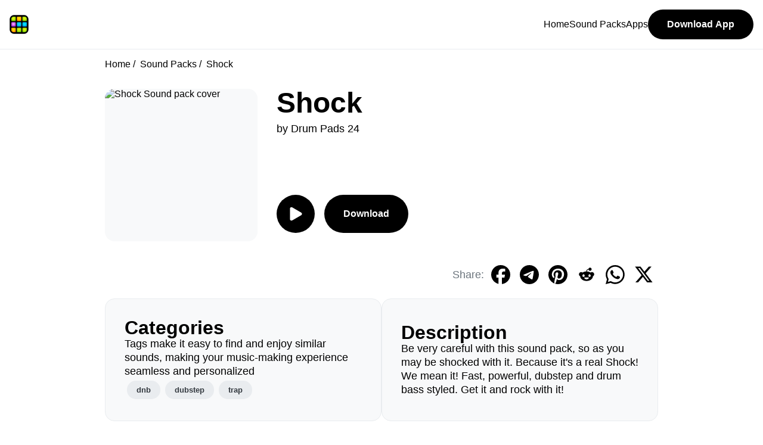

--- FILE ---
content_type: text/html; charset=UTF-8
request_url: https://www.drumpads24.com/soundpacks/shock
body_size: 5342
content:
<!DOCTYPE html>
<html lang="en">
  <head>
    <meta charset="UTF-8">
<meta name="description" content="Be very careful with this sound pack, so as you may be shocked with it. Because it&#039;s a real Shock! We mean it! Fast, powerful, dubstep and drum bass styled. Get it and rock with it!" />
<meta name="viewport" content="width=device-width, initial-scale=1.0" />
<title>Drum And Bass Shock Sound Pack For Drum Pads 24 App</title>
<link rel="shortcut icon" href="../images/tild3530-6366-4833-b534-333161646531__favicon.ico" type="image/x-icon" />
<link rel="stylesheet" href="https://www.drumpads24.com/css/customer/main.css" />
<!-- Google tag (gtag.js) -->
<script async src="https://www.googletagmanager.com/gtag/js?id=G-P33K3EXB3Z"></script>
<script>
  window.dataLayer = window.dataLayer || [];
  function gtag(){dataLayer.push(arguments);}
  gtag('js', new Date());
  gtag('config', 'G-P33K3EXB3Z');
</script>    <link rel="canonical" href="https://www.drumpads24.com/soundpacks/shock">

<script src="https://www.drumpads24.com/js/customer/wavesurfer.min.js"></script>

<meta property="og:title" content="Drum And Bass Shock Sound Pack For Drum Pads 24 App" />
<meta property="og:description" content="Be very careful with this sound pack, so as you may be shocked with it. Because it&#039;s a real Shock! We mean it! Fast, powerful, dubstep and drum bass styled. Get it and rock with it!" />
<meta property="og:image" content="https://soundpacks.drumpads24.com/drumpads24/presets/186/186_cover.png" />
<meta property="og:url" content="https://www.drumpads24.com/soundpacks/shock" />
<meta property="og:site_name" content="Drum Pads 24" />
<meta property="og:type" content="website" />

<meta name="twitter:site" content="@drumpads24" />
<meta name="twitter:card" content="app" />
<meta name="twitter:app:name:iphone" content="Drum Pads 24" />
<meta name="twitter:app:id:iphone" content="667945907" />
<meta name="twitter:app:name:googleplay" content="Drum Pads 24" />
<meta name="twitter:app:id:googleplay" content="com.paullipnyagov.drumpads24" />

<meta name="twitter:label1" content="Genres" />
<meta name="twitter:data1" content="dnb, dubstep, trap" />

<meta name="al:android:app_name" content="Drum Pads 24" />
<meta name="al:android:package" content="com.paullipnyagov.drumpads24" />
<meta name="al:android:url" content="drumpads24://" />
<meta name="al:ios:app_name" content="Drum Pads 24" />
<meta name="al:ios:app_store_id" content="667945907" />
<meta name="al:ios:url" content="drumpads24://preset_id/186" />

  </head>
  <body>
    <header>
    <div class="nav-container">
        <a href="https://www.drumpads24.com" class="logo"><img src="https://www.drumpads24.com/images/logo/site.svg" width="32" height="32" alt="Drum Pads 24"></a>

        <button class="mobile-menu-toggle open">
            <img src="https://www.drumpads24.com/images/icons/menu.svg" width="32" height="32" alt="Open menu">
        </button>
        
        <nav>
            <div class="mobile-menu-bar">
                <a href="https://www.drumpads24.com">
                    <img src="https://www.drumpads24.com/images/logo/site.svg" width="32" height="32" alt="Drum Pads 24">
                </a>
                <button class="mobile-menu-toggle close">
                    <img src="https://www.drumpads24.com/images/icons/cross.svg" width="32" height="32" alt="Close menu">
                </button>
            </div>

            <ul class="nav-list" role="list">
                <li><a href="https://www.drumpads24.com">Home</a></li>
                <li><a href="https://www.drumpads24.com/soundpacks">Sound Packs</a></li>
                <li><a href="https://www.drumpads24.com/apps">Apps</a></li>
                <a href="https://www.drumpads24.com/apps/drum-pads-24"><button>Download App</button></a>
            </ul>
        </nav>
    </div>
</header>
<script>
    const navMenuOpenButton = document.querySelector("header .nav-container .mobile-menu-toggle.open");
    const navMenuCloseButton = document.querySelector("header .nav-container .mobile-menu-toggle.close");
    const headerNav = document.querySelector("header nav");

    navMenuOpenButton.addEventListener('click',() => {
        headerNav.toggleAttribute("data-visible");
    });

    navMenuCloseButton.addEventListener('click',() => {
        headerNav.toggleAttribute("data-visible");
    });
</script>    <main>
      
<div class="main-content">
   <nav aria-label="breadcrumb">
   <ol class="breadcrumb">
            <li>
                  <a href="https://www.drumpads24.com">Home</a>
               </li>
            <li>
                  <a href="https://www.drumpads24.com/soundpacks">Sound Packs</a>
               </li>
            <li>
                  Shock
               </li>
         </ol>
</nav>

   <!--Header section-->
   <section class="preset-header">
      <div class="preset-cover-big">
         <img src="https://soundpacks.drumpads24.com/drumpads24/presets/186/186_cover.png" alt="Shock Sound pack cover" width="100%" height="100%">
      </div>
      <div class="preset-column">
         <h1>Shock</h1>
         <p>by Drum Pads 24</p>
                  <div id="waveform" class="margin-bottom-small"></div>
                  <div class="preset-buttons-action-bar">
                        <button class="play-preset-audio-button play" onclick="onPlayMainPresetAudioButton()" disabled>
               <img src="https://www.drumpads24.com/images/icons/play-white.svg" alt="" width="24px" height="24px" data-play-src="https://www.drumpads24.com/images/icons/play-white.svg" data-stop-src="https://www.drumpads24.com/images/icons/stop-white.svg">
            </button>
                        <a href="https://www.drumpads24.com/apps/drum-pads-24"><button>Download</button></a>
         </div>
      </div>
   </section>

   <div class="social-share-grid">
      <p>Share:</p>
      <a href="https://www.facebook.com/sharer/sharer.php?u=https://www.drumpads24.com/soundpacks/shock" target="_blank">
         <button>
            <img src="https://www.drumpads24.com/images/icons/social/facebook.svg" alt="Share Shock sound pack on Facebook" width="32" height="32" />
         </button>
      </a>
      <a href="https://t.me/share/url?url=https%3A%2F%2Fwww.drumpads24.com%2Fsoundpacks%2Fshock" target="_blank">
         <button>
            <img src="https://www.drumpads24.com/images/icons/social/telegram.svg" alt="Share Shock sound pack on Telegram" width="32" height="32" />
         </button>
      </a>
      <a href="https://www.pinterest.com/pin/create/button/?url=https://www.drumpads24.com/soundpacks/shock&media=https://soundpacks.drumpads24.com/drumpads24/presets/186/186_cover.png&description=Be+very+careful+with+this+sound+pack%2C+so+as+you+may+be+shocked+with+it.+Because+it%27s+a+real+Shock%21+We+mean+it%21+Fast%2C+powerful%2C+dubstep+and+drum+bass+styled.+Get+it+and+rock+with+it%21" target="_blank">
         <button>
            <img src="https://www.drumpads24.com/images/icons/social/pinterest.svg" alt="Share Shock sound pack on Pinterest" width="32px" height="32px" />
         </button>
      </a>
      <a href="https://www.reddit.com/submit?url=https%3A%2F%2Fwww.drumpads24.com%2Fsoundpacks%2Fshock" target="_blank">
         <button>
            <img src="https://www.drumpads24.com/images/icons/social/reddit.svg" alt="Share Shock sound pack on Reddit" width="32px" height="32px" />
         </button>
      </a>
      <a href="https://wa.me/?text=Make+music+and+beats+with+Shock+sound+pack+and+Drum+Pads+24+app+https%3A%2F%2Fwww.drumpads24.com%2Fsoundpacks%2Fshock" target="_blank">
         <button>
            <img src="https://www.drumpads24.com/images/icons/social/whatsapp.svg" alt="Share Shock sound pack on WhatsApp" width="32px" height="32px" />
         </button>
      </a>
      <a href="https://twitter.com/intent/tweet?url=https://www.drumpads24.com/soundpacks/shock&text=Make+music+and+beats+with+Shock+sound+pack+and+Drum+Pads+24+app&via=drumpads24" target="_blank">
         <button>
            <img src="https://www.drumpads24.com/images/icons/social/x.svg" alt="Share Shock sound pack on X" width="32px" height="32px" />
         </button>
      </a>
   </div>

   <section class="margin-bottom-medium">
      <div class="card-table">
         <div class="card card-fill gap-small padding-medium">
            <h2>Categories</h2>
            <p>Tags make it easy to find and enjoy similar sounds, making your music-making experience seamless and personalized</p>
                           <div class="flex-wrap-container">
                                 <button class="tag-button">dnb</button>
                                 <button class="tag-button">dubstep</button>
                                 <button class="tag-button">trap</button>
                              </div>
                     </div>
         <div class="card card-fill gap-small padding-medium">
            <h2>Description</h2>
            <p>Be very careful with this sound pack, so as you may be shocked with it. Because it&#039;s a real Shock! We mean it! Fast, powerful, dubstep and drum bass styled. Get it and rock with it!</p>
         </div>
      </div>
   </section>

      <section class="margin-bottom-medium">
      <h2 class="margin-bottom-small">How To Play Shock Sound Pack</h2>
      <iframe class="embed-youtube-player" width="100%" height="100%"  src="https://www.youtube.com/embed/sE_CZu0tvVc" title="YouTube Player for Shock Sound Pack" frameborder="0" allow="accelerometer; autoplay; clipboard-write; encrypted-media; gyroscope; picture-in-picture; web-share" allowfullscreen></iframe>    
   </section>
   
      <section class="margin-bottom-medium">
      <div class="card card-fill gap-small padding-medium margin-bottom-small">
         <h2>Sound Pack Contents</h2>
         <div class="preset-files-grid">
                     <div class="preset-files-grid-cell">
               <img src="https://www.drumpads24.com/images/icons/waveform.svg" alt="" width="24px" height="24px">
               <p>tllrdp21_01_BassC.wav</p>
            </div>
                     <div class="preset-files-grid-cell">
               <img src="https://www.drumpads24.com/images/icons/waveform.svg" alt="" width="24px" height="24px">
               <p>tllrdp21_02_BassD.wav</p>
            </div>
                     <div class="preset-files-grid-cell">
               <img src="https://www.drumpads24.com/images/icons/waveform.svg" alt="" width="24px" height="24px">
               <p>tllrdp21_03_Fx.wav</p>
            </div>
                     <div class="preset-files-grid-cell">
               <img src="https://www.drumpads24.com/images/icons/waveform.svg" alt="" width="24px" height="24px">
               <p>tllrdp21_04_BrassA.wav</p>
            </div>
                     <div class="preset-files-grid-cell">
               <img src="https://www.drumpads24.com/images/icons/waveform.svg" alt="" width="24px" height="24px">
               <p>tllrdp21_05_BrassB.wav</p>
            </div>
                     <div class="preset-files-grid-cell">
               <img src="https://www.drumpads24.com/images/icons/waveform.svg" alt="" width="24px" height="24px">
               <p>tllrdp21_06_LeadB.wav</p>
            </div>
                     <div class="preset-files-grid-cell">
               <img src="https://www.drumpads24.com/images/icons/waveform.svg" alt="" width="24px" height="24px">
               <p>tllrdp21_07_BassA.wav</p>
            </div>
                     <div class="preset-files-grid-cell">
               <img src="https://www.drumpads24.com/images/icons/waveform.svg" alt="" width="24px" height="24px">
               <p>tllrdp21_08_BassB.wav</p>
            </div>
                     <div class="preset-files-grid-cell">
               <img src="https://www.drumpads24.com/images/icons/waveform.svg" alt="" width="24px" height="24px">
               <p>tllrdp21_09_LeadA.wav</p>
            </div>
                     <div class="preset-files-grid-cell">
               <img src="https://www.drumpads24.com/images/icons/waveform.svg" alt="" width="24px" height="24px">
               <p>tllrdp21_10_Kick.wav</p>
            </div>
                     <div class="preset-files-grid-cell">
               <img src="https://www.drumpads24.com/images/icons/waveform.svg" alt="" width="24px" height="24px">
               <p>tllrdp21_11_Hat.wav</p>
            </div>
                     <div class="preset-files-grid-cell">
               <img src="https://www.drumpads24.com/images/icons/waveform.svg" alt="" width="24px" height="24px">
               <p>tllrdp21_12_Snare.wav</p>
            </div>
                     <div class="preset-files-grid-cell">
               <img src="https://www.drumpads24.com/images/icons/waveform.svg" alt="" width="24px" height="24px">
               <p>tllrdp21_13_BassC.wav</p>
            </div>
                     <div class="preset-files-grid-cell">
               <img src="https://www.drumpads24.com/images/icons/waveform.svg" alt="" width="24px" height="24px">
               <p>tllrdp21_14_LeadB.wav</p>
            </div>
                     <div class="preset-files-grid-cell">
               <img src="https://www.drumpads24.com/images/icons/waveform.svg" alt="" width="24px" height="24px">
               <p>tllrdp21_15_GuitarB.wav</p>
            </div>
                     <div class="preset-files-grid-cell">
               <img src="https://www.drumpads24.com/images/icons/waveform.svg" alt="" width="24px" height="24px">
               <p>tllrdp21_16_BassB.wav</p>
            </div>
                     <div class="preset-files-grid-cell">
               <img src="https://www.drumpads24.com/images/icons/waveform.svg" alt="" width="24px" height="24px">
               <p>tllrdp21_17_BassD.wav</p>
            </div>
                     <div class="preset-files-grid-cell">
               <img src="https://www.drumpads24.com/images/icons/waveform.svg" alt="" width="24px" height="24px">
               <p>tllrdp21_18_GuitarA.wav</p>
            </div>
                     <div class="preset-files-grid-cell">
               <img src="https://www.drumpads24.com/images/icons/waveform.svg" alt="" width="24px" height="24px">
               <p>tllrdp21_19_BassA.wav</p>
            </div>
                     <div class="preset-files-grid-cell">
               <img src="https://www.drumpads24.com/images/icons/waveform.svg" alt="" width="24px" height="24px">
               <p>tllrdp21_20_LeadA.wav</p>
            </div>
                     <div class="preset-files-grid-cell">
               <img src="https://www.drumpads24.com/images/icons/waveform.svg" alt="" width="24px" height="24px">
               <p>tllrdp21_21_Perc.wav</p>
            </div>
                     <div class="preset-files-grid-cell">
               <img src="https://www.drumpads24.com/images/icons/waveform.svg" alt="" width="24px" height="24px">
               <p>tllrdp21_22_Kick.wav</p>
            </div>
                     <div class="preset-files-grid-cell">
               <img src="https://www.drumpads24.com/images/icons/waveform.svg" alt="" width="24px" height="24px">
               <p>tllrdp21_23_Hat.wav</p>
            </div>
                     <div class="preset-files-grid-cell">
               <img src="https://www.drumpads24.com/images/icons/waveform.svg" alt="" width="24px" height="24px">
               <p>tllrdp21_24_Snare.wav</p>
            </div>
                  </div>
         <a class="center" href="https://www.drumpads24.com/apps/drum-pads-24"><button class="margin-auto">Download Sounds</button></a>
      </div>
   </section>
   
   <div class="cards-grid">
      <div class="card card-fill gap-small padding-medium margin-bottom-medium"> 
         <h2>Sound Pack Technical Data</h2>
         <div class="preset-tech-data-table"> 
            <div class="title">
               <p>Audio Channels:</p>
               <p>Sample Rate:</p>
               <p>Kind:</p>
               <p>Quantity:</p>
            </div>
            <div class="value">
               <p>Stereo</p>
               <p>44100 Hz</p>
               <p>WAV</p>
               <p>24 audio files</p>
            </div>
         </div>
      </div> 
    </div>

   <section>
    <div class="section-flex-header">
                <h2>Recommended Sound Packs</h2>
            </div>
    <ul class="presets-h-scroll-container">
                    <li class="preset-card">
    <div class="preset-card-cover">
        <a href="https://www.drumpads24.com/soundpacks/infantile">
            <img class="preset-cover" src="https://soundpacks.drumpads24.com/drumpads24/presets/511/511_cover.png" alt="Infantile sound pack cover" />
        </a>
                <button class="round-icon-button play-preset-audio-button" aria-label="Play preview" onclick="playPresetAudio(event)" data-src="NTExLzUxMV9hdWRpb3ByZXZpZXcubXAzP25vX2NhY2hlPTEyMw==">
            <img src="https://www.drumpads24.com/images/icons/play-black.svg" width="100%" height="100%" alt="Play" data-play-src="https://www.drumpads24.com/images/icons/play-black.svg" data-stop-src="https://www.drumpads24.com/images/icons/stop-black.svg" />
        </button>
            </div>
    <div>
        <a href="https://www.drumpads24.com/soundpacks/infantile"><h3>Infantile</h3></a>
        <p>Drum Pads 24</p>
    </div>
</li>                    <li class="preset-card">
    <div class="preset-card-cover">
        <a href="https://www.drumpads24.com/soundpacks/funky-vibes">
            <img class="preset-cover" src="https://soundpacks.drumpads24.com/drumpads24/presets/487/487_cover.png" alt="Funky Vibes sound pack cover" />
        </a>
                <button class="round-icon-button play-preset-audio-button" aria-label="Play preview" onclick="playPresetAudio(event)" data-src="NDg3LzQ4N19hdWRpb3ByZXZpZXcubXAzP25vX2NhY2hlPTEyMw==">
            <img src="https://www.drumpads24.com/images/icons/play-black.svg" width="100%" height="100%" alt="Play" data-play-src="https://www.drumpads24.com/images/icons/play-black.svg" data-stop-src="https://www.drumpads24.com/images/icons/stop-black.svg" />
        </button>
            </div>
    <div>
        <a href="https://www.drumpads24.com/soundpacks/funky-vibes"><h3>Funky Vibes</h3></a>
        <p>Drum Pads 24</p>
    </div>
</li>                    <li class="preset-card">
    <div class="preset-card-cover">
        <a href="https://www.drumpads24.com/soundpacks/dusty-vinyl">
            <img class="preset-cover" src="https://soundpacks.drumpads24.com/drumpads24/presets/475/475_cover.png" alt="Dusty Vinyl sound pack cover" />
        </a>
            </div>
    <div>
        <a href="https://www.drumpads24.com/soundpacks/dusty-vinyl"><h3>Dusty Vinyl</h3></a>
        <p>Drum Pads 24</p>
    </div>
</li>                    <li class="preset-card">
    <div class="preset-card-cover">
        <a href="https://www.drumpads24.com/soundpacks/pathway">
            <img class="preset-cover" src="https://soundpacks.drumpads24.com/drumpads24/presets/911/911_cover.png" alt="Pathway sound pack cover" />
        </a>
                <button class="round-icon-button play-preset-audio-button" aria-label="Play preview" onclick="playPresetAudio(event)" data-src="OTExLzkxMV9hdWRpb3ByZXZpZXcubXAzP25vX2NhY2hlPTEyMw==">
            <img src="https://www.drumpads24.com/images/icons/play-black.svg" width="100%" height="100%" alt="Play" data-play-src="https://www.drumpads24.com/images/icons/play-black.svg" data-stop-src="https://www.drumpads24.com/images/icons/stop-black.svg" />
        </button>
            </div>
    <div>
        <a href="https://www.drumpads24.com/soundpacks/pathway"><h3>Pathway</h3></a>
        <p>Drum Pads 24</p>
    </div>
</li>                    <li class="preset-card">
    <div class="preset-card-cover">
        <a href="https://www.drumpads24.com/soundpacks/finest-hour">
            <img class="preset-cover" src="https://soundpacks.drumpads24.com/drumpads24/presets/663/663_cover.png" alt="Finest Hour sound pack cover" />
        </a>
                <button class="round-icon-button play-preset-audio-button" aria-label="Play preview" onclick="playPresetAudio(event)" data-src="NjYzLzY2M19hdWRpb3ByZXZpZXcubXAzP25vX2NhY2hlPTEyMw==">
            <img src="https://www.drumpads24.com/images/icons/play-black.svg" width="100%" height="100%" alt="Play" data-play-src="https://www.drumpads24.com/images/icons/play-black.svg" data-stop-src="https://www.drumpads24.com/images/icons/stop-black.svg" />
        </button>
            </div>
    <div>
        <a href="https://www.drumpads24.com/soundpacks/finest-hour"><h3>Finest Hour</h3></a>
        <p>Drum Pads 24</p>
    </div>
</li>                    <li class="preset-card">
    <div class="preset-card-cover">
        <a href="https://www.drumpads24.com/soundpacks/chiga-chiga">
            <img class="preset-cover" src="https://soundpacks.drumpads24.com/drumpads24/presets/783/783_cover.png" alt="Chiga Chiga sound pack cover" />
        </a>
                <button class="round-icon-button play-preset-audio-button" aria-label="Play preview" onclick="playPresetAudio(event)" data-src="NzgzLzc4M19hdWRpb3ByZXZpZXcubXAzP25vX2NhY2hlPTEyMw==">
            <img src="https://www.drumpads24.com/images/icons/play-black.svg" width="100%" height="100%" alt="Play" data-play-src="https://www.drumpads24.com/images/icons/play-black.svg" data-stop-src="https://www.drumpads24.com/images/icons/stop-black.svg" />
        </button>
            </div>
    <div>
        <a href="https://www.drumpads24.com/soundpacks/chiga-chiga"><h3>Chiga Chiga</h3></a>
        <p>Drum Pads 24</p>
    </div>
</li>                    <li class="preset-card">
    <div class="preset-card-cover">
        <a href="https://www.drumpads24.com/soundpacks/blizzard">
            <img class="preset-cover" src="https://soundpacks.drumpads24.com/drumpads24/presets/1027/1027_cover.png" alt="Blizzard sound pack cover" />
        </a>
                <button class="round-icon-button play-preset-audio-button" aria-label="Play preview" onclick="playPresetAudio(event)" data-src="MTAyNy8xMDI3X2F1ZGlvcHJldmlldy5tcDM/bm9fY2FjaGU9MTIz">
            <img src="https://www.drumpads24.com/images/icons/play-black.svg" width="100%" height="100%" alt="Play" data-play-src="https://www.drumpads24.com/images/icons/play-black.svg" data-stop-src="https://www.drumpads24.com/images/icons/stop-black.svg" />
        </button>
            </div>
    <div>
        <a href="https://www.drumpads24.com/soundpacks/blizzard"><h3>Blizzard</h3></a>
        <p>Drum Pads 24</p>
    </div>
</li>                    <li class="preset-card">
    <div class="preset-card-cover">
        <a href="https://www.drumpads24.com/soundpacks/retro-car">
            <img class="preset-cover" src="https://soundpacks.drumpads24.com/drumpads24/presets/752/752_cover.png" alt="Retro Car sound pack cover" />
        </a>
                <button class="round-icon-button play-preset-audio-button" aria-label="Play preview" onclick="playPresetAudio(event)" data-src="NzUyLzc1Ml9hdWRpb3ByZXZpZXcubXAzP25vX2NhY2hlPTEyMw==">
            <img src="https://www.drumpads24.com/images/icons/play-black.svg" width="100%" height="100%" alt="Play" data-play-src="https://www.drumpads24.com/images/icons/play-black.svg" data-stop-src="https://www.drumpads24.com/images/icons/stop-black.svg" />
        </button>
            </div>
    <div>
        <a href="https://www.drumpads24.com/soundpacks/retro-car"><h3>Retro Car</h3></a>
        <p>Drum Pads 24</p>
    </div>
</li>                    <li class="preset-card">
    <div class="preset-card-cover">
        <a href="https://www.drumpads24.com/soundpacks/space-travel">
            <img class="preset-cover" src="https://soundpacks.drumpads24.com/drumpads24/presets/940/940_cover.png" alt="Space Travel sound pack cover" />
        </a>
                <button class="round-icon-button play-preset-audio-button" aria-label="Play preview" onclick="playPresetAudio(event)" data-src="OTQwLzk0MF9hdWRpb3ByZXZpZXcubXAzP25vX2NhY2hlPTEyMw==">
            <img src="https://www.drumpads24.com/images/icons/play-black.svg" width="100%" height="100%" alt="Play" data-play-src="https://www.drumpads24.com/images/icons/play-black.svg" data-stop-src="https://www.drumpads24.com/images/icons/stop-black.svg" />
        </button>
            </div>
    <div>
        <a href="https://www.drumpads24.com/soundpacks/space-travel"><h3>Space Travel</h3></a>
        <p>Drum Pads 24</p>
    </div>
</li>                    <li class="preset-card">
    <div class="preset-card-cover">
        <a href="https://www.drumpads24.com/soundpacks/start-game">
            <img class="preset-cover" src="https://soundpacks.drumpads24.com/drumpads24/presets/664/664_cover.png" alt="Start Game sound pack cover" />
        </a>
                <button class="round-icon-button play-preset-audio-button" aria-label="Play preview" onclick="playPresetAudio(event)" data-src="NjY0LzY2NF9hdWRpb3ByZXZpZXcubXAzP25vX2NhY2hlPTEyMw==">
            <img src="https://www.drumpads24.com/images/icons/play-black.svg" width="100%" height="100%" alt="Play" data-play-src="https://www.drumpads24.com/images/icons/play-black.svg" data-stop-src="https://www.drumpads24.com/images/icons/stop-black.svg" />
        </button>
            </div>
    <div>
        <a href="https://www.drumpads24.com/soundpacks/start-game"><h3>Start Game</h3></a>
        <p>Drum Pads 24</p>
    </div>
</li>                
    </ul>
</section>

   <script src="https://www.drumpads24.com/js/customer/ap.js" async></script>
<script type="text/javascript">
   let bd = "aHR0cHM6Ly9zb3VuZHBhY2tzLmRydW1wYWRzMjQuY29tL2RydW1wYWRzMjQvcHJlc2V0cy8=";
   var latestPlayAudioButton;
   let presetsAudioPlayer = new Audio();
</script>
   <section class="margin-bottom-medium">
    <div class="card-table">
        <div class="card card-fill gap-small padding-medium">
            <h2>Do you have any app related questions?</h2>
            <p>Please feel free to contact our support team or write to us directly from the app. We are open to partnerships and collaborations with artists, musicians, beatmakers, and talented people.</p>
            <div class="flex-row-container gap-small">
                <a href="/cdn-cgi/l/email-protection#f59187809885949186c7c19d909985b59298949c99db969a98"><button>Contact Us</button></a>
                <a href="https://drumpads24.groovehq.com/help" target="_blank"><button>Help Center</button></a>
            </div>
        </div>
        <div class="card card-fill gap-small padding-medium">
            <img src="https://www.drumpads24.com/images/logo/site.svg" class="margin-auto" width="96px" height="96px">
            <h2>Drum Pads 24 is the best app for finger drumming and a full-featured music studio.</h2>
            <p>Make your own beats and express yourself! Drum Pads 24 is the mobile app for making beats and music, with a huge library of sounds and a community of beat makers, available for iOS and Android.</p>
            <div class="flex-row-container gap-small">
              <a href="https://www.drumpads24.com/apps/drum-pads-24"><button>Download</button></a>
           </div>
        </div>
    </div>
</section></div>

<script data-cfasync="false" src="/cdn-cgi/scripts/5c5dd728/cloudflare-static/email-decode.min.js"></script><script type="text/javascript">
   let wavesurfer;
   var playMainPresetAudioButton = document.querySelector('.preset-header').querySelector('.play-preset-audio-button');

   function onPlayMainPresetAudioButton() {
      if (wavesurfer) {
         var isPaused = wavesurfer.backend.isPaused();
         if (isPaused) {
            wavesurfer.play();
         } else {
            wavesurfer.pause();
         }
      }
      return;
   }

   function stopMainPresetAudio() {
      if (wavesurfer) {
         wavesurfer.pause();
      }
   }

   window.onload = function() {
      configureWavesurfer();
   };

   function configureWavesurfer() {
      wavesurfer = WaveSurfer.create({
         container: "#waveform",
         waveColor: '#CED4DA',
         progressColor: '#000',
         responsive: true,
         cursorColor: '#ddd5e9',
         height: 75,
      });

      let u = getU('MTg2LzE4Nl9hdWRpb3ByZXZpZXcubXAzP25vX2NhY2hlPTEyMw==');
      wavesurfer.load(u);

      wavesurfer.on('ready', () => {
         playMainPresetAudioButton.disabled = false;
      });

      wavesurfer.on('play', function () {
         if (typeof presetsAudioPlayer !== 'undefined') {
            stopAudio();
         }
         if (typeof latestPlayAudioButton !== 'undefined') {
            latestPlayAudioButton = playMainPresetAudioButton;
         }
         changePlayAudioButtonImage(playMainPresetAudioButton, !wavesurfer.backend.isPaused());
      });

      wavesurfer.on('pause', function () {
         changePlayAudioButtonImage(playMainPresetAudioButton, !wavesurfer.backend.isPaused());
      });

      wavesurfer.on('finish', function () {
         changePlayAudioButtonImage(playMainPresetAudioButton, !wavesurfer.backend.isPaused());
      });
   }
</script>
    </main>
    <footer>
    <div class="container">
        <div class="app-info">
            <img src="https://www.drumpads24.com/images/logo/site.svg" width="64px" height="64px">
            <h2>Drum Pads 24 - Beat Maker Studio</h2>
            <p>Make beats and music on the go with full featured studio in your pocket. Explore sounds with AI powered search. Collaborate with beat makers community</p>
            <div class="flex-row-container gap-smallest">
                <a href="https://itunes.apple.com/app/apple-store/id667945907?pt=2141137&ct=drumpads24.com%20(footer)&mt=8" target="_blank"><img src="https://www.drumpads24.com/images/badges/app-store.svg" alt="Download Drum Pads 24 on the App Store" height="48px"></a>
                <a href="https://play.google.com/store/apps/details?id=com.paullipnyagov.drumpads24&referrer=utm_source%3Ddrumpads24.com%26utm_content%3Dfooter_2024_03%26utm_campaign%3Dinstall_from_site_footer" target="_blank"><img src="https://www.drumpads24.com/images/badges/google-play-store.svg" alt="Download Drum Pads 24 on the Google Play" height="48px"></a>
                <a href="https://chromewebstore.google.com/detail/drum-pads-24-beatmaker/onhkelejhhboonkonfkdghgmnkgkigad" target="_blank"><img src="https://www.drumpads24.com/images/badges/chrome-web-store.svg" alt="Download Drum Pads 24 on the Chrome Web Store" height="48px"></a>
            </div>
        </div>

        <ul>
            <h2>Apps</h2>
            <li><a href="https://www.drumpads24.com/apps/drum-pads-24">Drum Pads 24: Make Music</a></li>
            <li><a href="https://www.drumpads24.com/apps/unmix">Unmix: Remove Acapella</a></li>
            <li><a href="https://www.drumpads24.com/apps/audio-editor">Mp3 Converter: Audio Editor</a></li>
            <li><a href="https://www.drumpads24.com/apps/video-audio-editor">Klin Audio: Add Reverb To A Video</a></li>
            <li><a href="https://www.drumpads24.com/apps/go-rap">Go Rap: Rap Over Beats</a></li>
            <li><a href="https://www.drumpads24.com/apps/rhythms">Rhythms: Finger Drumming Lessons</a></li>
            <li><a href="https://www.drumpads24.com/apps/loop-pads">Loop Pads</a></li>
            <li><a href="https://www.drumpads24.com/apps/mix-mate">MixMate</a></li>
        </ul>
    
        <ul>
            <h2>Sound packs</h2>
            <li><a href="https://www.drumpads24.com/soundpacks">All Sounds</a></li>
            <li><a href="https://www.drumpads24.com/set/hip-hop">Hip-Hop</a></li>
            <li><a href="https://www.drumpads24.com/set/house">House</a></li>
            <li><a href="https://www.drumpads24.com/set/trap">Trap</a></li>
            <li><a href="https://www.drumpads24.com/set/cyberpunk-2077">Cyberpunk</a></li>
            <li><a href="https://www.drumpads24.com/set/lofi">Lofi Hip-Hop</a></li>
            <li><a href="https://www.drumpads24.com/set/chill">Chill</a></li>
            <li><a href="https://www.drumpads24.com/set/edm">EDM</a></li>
            <li><a href="https://www.drumpads24.com/set/brazilian">Brazil Funk</a></li>
            <li><a href="https://www.drumpads24.com/set/retro">Retrowave</a></li>
        </ul>

        <ul>
            <h2>Company</h2>
            <li><a href="https://www.drumpads24.com/about">About</a></li>
            <li><a href="/cdn-cgi/l/email-protection#dfbbadaab2afbebbacedebb7bab3af9fb8b2beb6b3f1bcb0b2">Contact Support</a></li>
            <li><a href="https://drumpads24.groovehq.com/help" target="_blank">Help Center</a></li>
            <li><a href="https://www.drumpads24.com/join">Join Us</a></li>
            
        </ul>

        <ul>
            <h2>Social</h2>
            <li><a href="https://www.youtube.com/drumpads24" target="_blank">Youtube</a></li>
            <li><a href="https://www.instagram.com/drumpads24" target="_blank">Instagram</a></li>
            <li><a href="https://www.tiktok.com/@drumpads24" target="_blank">Tiktok</a></li>
            <li><a href="https://soundcloud.com/drumpads24" target="_blank">Soundcloud</a></li>
            <li><a href="https://x.com/drumpads24" target="_blank">Twitter</a></li>
            <li><a href="https://facebook.com/drumpads" target="_blank">Facebook</a></li>
            <li><a href="https://t.me/drumpads24" target="_blank">Telegram</a></li>
        </ul>
    </div>
    <div>
        <div class="legal">
            <p>Drum Pads 24 All Rights Reserved. Copyright © 2025</p>
            <a href="https://www.drumpads24.com/legal/privacy-policy">Privacy Policy</a>
            &nbsp;|&nbsp;
            <a href="https://www.drumpads24.com/legal/terms-of-service">Terms of Service</a>
        </div>
    </div>
</footer>  <script data-cfasync="false" src="/cdn-cgi/scripts/5c5dd728/cloudflare-static/email-decode.min.js"></script></body>
</html>

--- FILE ---
content_type: text/css
request_url: https://www.drumpads24.com/css/customer/main.css
body_size: 3088
content:
/* -- Core (/start) -- */
:root {
	font-family: Helvetica, sans-serif;
	--clr-gray100: #F8F9FA;
	--clr-gray200: #e9ecef;
	--clr-gray600: #6c757d;
	--clr-gray800: #343a40;
	--clr-black: #000000;
	--clr-white: #ffffff;
	--link-01: #0033ff;
	overflow-x: none;
}
html,
body {
	overflow-x: hidden;
}
body {
	display: flex;
	flex-direction: column;
}
body,
h1,
h2,
h3,
p {
	margin: 0;
}
h1,
h2,
h3 {
	font-weight: 900;
	line-height: 1;
}
h1 {
	font-size: 3rem;
}
h2 {
	font-size: 2rem;
}
h3 {
	font-size: 1.625rem;
}
h4 {
	font-size: 1.375rem;
}
p {
	font-size: 1.125rem;
	line-height: 1.3;
	font-weight: 400;
	min-width: 0;
}
a {
	color: var(--clr-black);
	text-decoration: none;
	margin: none;
	padding: none;
}
a:hover {
	text-decoration: underline;
	transition-duration: 1s;
}
a.accent-link {
	color: var(--link-01);
	text-decoration: none;
	margin: none;
	padding: none;
}
img {
	margin: 0;
	padding: 0;
}
section {
	margin-bottom: 2rem;
}
button {
	border: none;
	border-radius: 4rem;
	background-color: black;
	font-size: 1rem;
	font-weight: bold;
	color: white;
	padding: 1rem 2rem;
	align-self: center;
	white-space: nowrap;
	cursor: pointer;
}
.gradient-text {
	background: -webkit-linear-gradient(45deg, #0C25FF, #C852FF);
	background: linear-gradient(45deg, #0C25FF, #C852FF);
	-webkit-background-clip: text;
	background-clip: text;
	color: transparent;
	display: inline;
}
/* Use for Title + See All */
.section-flex-header {
	display: flex;
	flex-direction: row;
	justify-content: space-between;
	align-items: center;
}
.round-icon-button {
	position: absolute;
	display: flex;
	aspect-ratio: 1/1;
	width: 3.5rem;
	height: 3.5rem;
	margin: 1rem;
	padding: 0.8rem;
	background-color: var(--clr-white);
	align-self: flex-end;
	justify-content: center;
	align-items: center;
	transition-duration: 250ms;
}
.round-icon-button:hover {
	cursor: pointer;
	scale: 105%;
	transition-duration: 250ms;
}
.tag-button {
	cursor: pointer;
	background-color: var(--clr-gray200);
	color: var(--clr-gray800);
	width: auto;
	padding: 0.5rem 1rem;
	font-size: 0.8rem;
	font-weight: 600;
	margin: 0.25rem;
}
.h-scroll-container {
	display: flex;
	flex-direction: row;
	width: 100%;
	overflow-x: auto;
	overflow-y: none;
	overscroll-behavior-inline: contain;
	margin-top: 1rem;
	margin-bottom: 1rem;
	scroll-snap-type: inline mandatory;
}
.h-scroll-container > * {
	flex: 0;
	scroll-snap-align: start;
}
.flex-wrap-container {
	display: flex;
	flex-wrap: wrap;
	flex-grow: 0;
	min-width: 0px;
}
.flex-row-container {
	display: flex;
	flex-direction: row;
	flex-wrap: wrap;
	width: 1fr;
	align-content: center;
	justify-content: center;
}
/* -- Core (/end) -- */

/* -- Breadcrumbs (/start) -- */
ol.breadcrumb {
	padding: 0;
	margin: 0;
	list-style: none;
	margin-top: 1rem;
	margin-bottom: 1rem;
}
/* Display list items side by side */
ol.breadcrumb li {
	display: inline;
}
/* Add a slash symbol (/) before/behind each list item */
ol.breadcrumb li+li:before {
	content: "/\00a0";
}
/* Add a color to all links inside the list */
ol.breadcrumb li a {
	text-decoration: none;
}
/* Add a color on mouse-over */
ol.breadcrumb li a:hover {
	text-decoration: underline;
}
/* -- Breadcrumbs (/end) -- */

/* -- Card (/start) -- */
.card {
	display: flex;
	flex-direction: column;
	flex-basis: 180px;
	flex-grow: 1;
	min-width: 280px;
	justify-content: center;
	overflow: hidden;
	}
.card-fill {
	border-radius: 1rem;
	border: solid 1px var(--clr-gray200);
	background-color: var(--clr-gray100);
}
.card-table {
	display: flex;
	flex-wrap: wrap;
	gap: 1rem;
}
.card-table > * {
	flex: 1;
}
.card-group {
	display: flex;
	flex-wrap: wrap;
	gap: 1rem;
	flex-basis: 360px;
	flex-grow: 1;
}
/* -- Card (/end) -- */

/* -- Utility (/start) -- */
.gap-smallest {
	gap: 0.5rem;
}
.gap-small {
	gap: 1rem;
}
.gap-medium {
	gap: 2rem;
}
.padding-small {
	padding: 1rem;
}
.padding-medium {
	padding: 2rem;
}
.center {
	text-align: center;
}
.margin-bottom-smallest {
	margin-bottom: 0.25rem;
}
.margin-bottom-small {
	margin-bottom: 1rem;
}
.margin-bottom-medium {
	margin-bottom: 3rem;
}
.margin-auto {
	margin: auto;
}
/* -- Utility (/end) -- */

/* -- Main Content (/end) -- */
.main-content {
	margin: 1rem;
}
@media (min-width: 75em) {
	.main-content {
    	padding: 0 10rem;
	}
}
/* -- Main Content (/end) -- */

/* -- Header Navigation Menu (/start) -- */
header .nav-container {
	display: flex;
	padding: 1rem;
	border-bottom: solid 1px var(--clr-gray200);
	justify-content: space-between;
}
header .nav-container a.logo {
	height: 2rem;
	margin-top: auto;
	margin-bottom: auto;
}
header .mobile-menu-toggle {
	width: 2rem;
	height: 2rem;
	cursor: pointer; 
	background: transparent;
	border: 0;
	padding: 0;
	margin: 0; 
}
header .mobile-menu-toggle.open img {
	width: 80%;
}
header .mobile-menu-toggle.close img {
	width: 60%;
}
header .mobile-menu-bar {
	display: flex;
	padding: 1rem;
	border-bottom: solid 1px var(--clr-gray200);
	justify-content: space-between;
}
header nav {
	display: none;
}
header nav[data-visible] {
	width: 100%;
	height: 100%;
	display: flex;
	flex-direction: column;
	position: fixed;
	z-index: 999;
	background-color: var(--clr-gray100);
	top: 0;
	left: 0;
	overflow: hidden;
}
header .nav-container .nav-list {
	margin: 0;
	margin-top: 2rem;
	padding: 0;
	display: flex;
	flex-direction: column;
	flex-grow: 1;
	gap: 2rem;
	list-style: none;
	text-align: center;
	font-size: 1rem;
	font-weight: 400;
	justify-content: flex-start;
	align-items: center;
}
@media (min-width:50em) {
	header .mobile-menu-bar {
    	display: none;
	}
	header .nav-container .mobile-menu-toggle {
		display: none;
	}
	header nav {
		display: flex;
		flex-direction: row;
	}

	header .nav-container .nav-list {
		flex-direction: row;
		margin-top: 0rem;
	}
}
/* -- Header Navigation Menu (/end) -- */
   
/* -- Footer (/start) -- */ 
footer {
	padding: 4rem;
	background-color: var(--clr-gray100);
	color: var(--clr-black);
	border-top: solid 1px var(--clr-gray200);
}
footer h2 {
	font-size: 1.3rem;
	margin-bottom: 1rem;
	line-height: 1.4;
}
footer p {
	font-size: 1.2rem;
}
footer ul {
	list-style: none;
	padding: 0;
	margin: 0;
	margin-bottom: 1rem;
	align-self: flex-start;
	flex-grow: 1;
}
footer li {
	margin-bottom: 0.5rem;
	font-size: 1rem;
}
footer .container {
	display: flex;
	flex-direction: row;
	flex-wrap: wrap;
	gap: 2rem;
	justify-content: center;
	margin-bottom: 2rem;
}
footer .app-info {
	display: flex;
	flex-direction: column;
	margin-bottom: 2rem;
	flex-basis: 20rem;
	flex-grow: 1;
	align-self: flex-start;
	text-align: center;
	gap: 1rem;
}
footer .app-info img {
	margin: auto;
}
footer .app-info h2 {
	margin-bottom: 0;
}
footer .app-info p {
	font-size: 1rem;
	margin-bottom: 2rem;
}
footer .app-info button {
	text-wrap: wrap;
	background-color: var(--clr-gray800);
}
footer .legal {
	text-align: center;
}
/* -- Footer (/end) -- */ 

/* -- Home (/start) -- */
.home-header {
	display: flex;
	flex-direction: column;
	text-align: center;
	gap: 1rem;
	margin-bottom: 2rem;
}
/* -- Home (/end) -- */

/* -- Search (/start) -- */
.search-container {
	display: flex;
	flex-wrap: nowrap;
}
.round-search-button {
	display: flex;
	justify-content: center;
	align-items: center;
	width: 3rem;
	height: 3rem;
	background-color: var(--clr-black);
	border: solid 1px var(--clr-gray200);
	aspect-ratio: 1/1;
	padding: 0;
	flex-shrink: 0;
}
.search-input {
	flex-grow: 1;
	width: 1fr;
	min-width: 0px;
	border: solid 1px var(--clr-gray200);
	border-radius: 16rem;
	padding: 0.5rem 1rem;
	font-size: 1.2rem;
	font-weight: 100;
	color: var(--clr-gray800)
}
.search-input::selection {
	background-color: aquamarine;
}
.search-input:focus-visible {
	border: solid 1px var(--clr-gray600);
	outline: none;
	transition-duration: 400ms;
}
/* -- Search (/end) -- */

/* -- Preset page (/start) -- */
.preset-header {
    display: grid;
    grid-template-columns: 1fr;
    gap: 2rem;
    margin-bottom: 2rem;
    padding-top: 1rem;
}
.preset-cover-big {
    display: flex;
    margin: 0;
    margin: auto;
    padding: 0;
    border-radius: 1rem;
    width: 16rem;
    height: 16rem;
    overflow: hidden;
    background-color: var(--clr-gray100);
    aspect-ratio: 1/1;
    flex-shrink: 0;
}
.preset-column {
    display: inline-block;
    text-align: center;
}
.preset-column h1, .preset-column p {
    margin-bottom: 0.5rem;
}
.preset-buttons-action-bar {
    display: grid;
    gap: 1rem;
    grid-template-columns: 4rem auto;
    justify-items: start;
    align-items: stretch;
    justify-content: center;
}
.preset-buttons-action-bar button {
	height: 4rem;
}
.preset-buttons-action-bar button:hover {
	scale: 95%;
    transition-duration: 250ms;
}
.preset-buttons-action-bar button.play {
    display: flex;
    justify-content: center;
    align-items: center;
    padding: none;
    margin: none;
    aspect-ratio: 1/1;
    width: 4rem;
    padding: 0;
}

@media (min-width: 50em) {
	.preset-header {
    	display: grid;
    	grid-template-columns: 16rem 1fr;
    	gap: 2rem;
    	margin-bottom: 2rem;
	}
	.preset-column {
    	display: inline-block;
		text-align: left;
	}
	.preset-buttons-action-bar {
        justify-content: start;
        align-items: start;
    }
}
.embed-youtube-player {
	display: flex;
    margin: 0;
    padding: 0;
    border-radius: 1rem;
    overflow: hidden;
    aspect-ratio: 16/9;
    margin-bottom: 2rem;
    background-color: var(--clr-gray100);
}
.cards-grid {
    display: grid;
    grid-template-columns: 100%;
    align-items: stretch;
}
@media (min-width:80em) {
    .cards-grid {
        display: grid;
        grid-template-columns: 50% 50%;
    }  
}
.preset-tech-data-table {
    display: grid;
    grid-template-columns: auto 1fr;
}
.preset-tech-data-table .title {
    display: inline-block;
    text-align: right;
    margin-right: 1rem;
    color: var(--clr-gray600);
}
.preset-tech-data-table .value {
    display: inline-block;
    text-align: left;
}
.preset-files-grid {
    display: grid;
    grid-template-columns: 1fr;
    gap: 0.5rem;
}
.preset-files-grid p {
    overflow: hidden;
    white-space: nowrap;
    text-overflow: ellipsis;
}
.preset-files-grid-cell {
    display: grid;
    grid-template-columns: 24px 1fr;
    gap:0.5rem;
}
@media (min-width: 80em) {
    .preset-files-grid {
        display: grid;
        grid-template-columns: 1fr 1fr 1fr 1fr;
    }
}
@media (min-width: 40em) and (max-width: 80em) {
	.preset-files-grid {
        display: grid;
        grid-template-columns: 1fr 1fr;
    }
}
/* -- Preset page (/end) -- */

/* -- Presets horizontal section  (/start) -- */
.presets-h-scroll-container {
	display: grid;
	grid-auto-flow: column;
	grid-auto-columns: minmax(16rem, auto);
	width: 100%;
	gap: 1rem;
	overflow-x: auto;
	overflow-y: none;
	overscroll-behavior-inline: contain;
	margin-top: 1rem;
	margin-bottom: 1rem;
	scroll-snap-type: inline mandatory; /* Snaps scroll items */
} 
ul.presets-h-scroll-container {
	padding: 0;
	margin: 0;
	list-style: none;
	margin-top: 1rem;
	margin-bottom: 1rem;
	padding-bottom: 1rem;
	scroll-snap-align: start; 
}   
.presets-h-scroll-container > * {
	scroll-snap-align: start;
}
.presets-h-scroll-container img.preset-cover {
	width: 100%;
    height: 100%;
    object-fit: cover;
}
.presets-h-scroll-container .preset-card-cover {
	width: 16rem;
	height: 16rem;
}
/* -- Presets horizontal section  (/end) -- */

/* -- Presets card in grid or horizontal section (/start) -- */
.preset-card {
	display: block;
}
.preset-card h3 {
	width: 100%;
	font-size: 1.25rem;
	margin-bottom: 0.5rem;
	white-space: nowrap;
	overflow: hidden;
	text-overflow: ellipsis;
}
.preset-card p {
	width: 100%;
	margin-bottom: 0.25rem;
	white-space: nowrap;
	overflow: hidden;
	text-overflow: ellipsis;
}
.preset-card-cover {
	display: flex;
	position: relative; 
	width: 100%;
	border-radius: 1rem;
	overflow: hidden;
	background-color: var(--clr-gray100);
	margin-bottom: 1rem;
}
.preset-card-cover:hover {
	scale: 98%;
	transition-duration: 300ms;
}  
/* -- Presets card in grid or horizontal section (/end) -- */

/* -- Social Share  (/start) -- */
 .social-share-grid {
    display: grid;
    grid-template-columns: repeat(7,auto);
    justify-content: end;
    align-items: center;
    margin-bottom: 1rem;
 }
 .social-share-grid p {
    margin: auto;
    display: inline-block;
    color: var(--clr-gray600);
    margin-right: 0.25rem;
}
.social-share-grid button {
    display: flex;
    width: 3rem;
    height: 3rem;
    padding: 0;
    margin: 0;
    aspect-ratio: 1/1;
    background-color: var(--clr-white);
    color: var(--clr-white);
    text-align: center;
    justify-content: center;
    align-items: center;
 }
.social-share-grid button:hover {
    background-color: var(--clr-gray100);
    transform: scale(1.15);
    transition-duration: 250ms;
 }
.social-share-grid button:active {
    background-color: var(--clr-gray200);
 }
/* -- Social Share  (/end) -- */

/* -- Presets set (/start) -- */
.presets-set-grid {
    display: grid;
    grid-template-columns: repeat(2, calc((100vw - 3rem) / 2));
    gap: 1rem;
    margin: 0;
    padding: 0;
    margin-bottom: 2rem;
}
@media (min-width: 50em) {
    .presets-set-grid {
    	grid-template-columns: repeat(4, calc((100vw - 5rem) / 4));
    	margin-bottom: 4rem;
    }
}
@media (min-width: 75em) {
    .presets-set-grid {
    	grid-template-columns: repeat(5, calc((100vw - 6rem - 20rem) / 5));
    	margin-bottom: 4rem;
    }
}
.presets-set-grid .preset-card-cover {
	width: 100%;
    aspect-ratio: 1;
}
.presets-set-grid img.preset-cover {
	width: 100%;
    height: 100%;
    object-fit: cover;
}
/* -- Presets set (/end) -- */

/* -- Reviews (/start) -- */
.review-card {
	display: flex;
	flex-direction: column;
	gap: 1rem;
	min-width: 250px;
	padding: 2rem;
}
.review-card h3 {
    font-size: 1rem;
}
/* -- Reviews (/end) -- */

/* -- Artists (/start) -- */
.artist-card {
	display: flex;
	flex-direction: column;
	align-items: center;
	text-align: center;
	margin-bottom: 1rem; 
}
.artist-card h3 {
	width: 196px;
	font-size: 1.2rem;
	white-space: nowrap; 
	overflow: hidden; 
	text-overflow: ellipsis;
}
.artist-card img {
	width: 196px;
	height: 196px;
	object-fit: cover;
	border-radius: 100rem;
	border: solid 1px var(--clr-gray200);
}
/* -- Artists (/end) -- */

/* -- Apps (/start) -- */
.app-icon {
	border-radius: 2rem;
}
.app-card {
    display: grid;
    gap: 1rem;
    padding:2rem;
    align-content: start;
    text-align: center;
}
.app-card img {
    margin: auto;
}
.app-card a {
	font-weight: bold;
}
.app-card p {
	color: var(--clr-gray600);
}
.app-cards-grid-layout {
    display: grid;
    grid-template-columns: 1fr;
    gap: 1rem;
}
.app-screenshot{
    background-color: var(--clr-gray100);
    border: solid 1px var(--clr-gray200);
    border-radius: 1rem;
}
@media (min-width:50em) {
    .app-cards-grid-layout {
        display: grid;
        grid-template-columns: 1fr 1fr;
        gap: 1rem;
    }
}
/* -- Apps (/end) -- */

/* -- About (/start) -- */
.regular-image {
    display: inline-block;
    width: 100%;
    height: 100%;
    border-radius: 1rem;
    object-fit: cover;
}
.caption-text {
    font-size: 0.75rem;
    font-style: italic;
    font-weight: 100;
    color: var(--clr-gray600);
}
.fixed-grid {
    display: grid;
    grid-template-columns: 1fr 1fr;
}
/* -- About (/end) -- */


--- FILE ---
content_type: image/svg+xml
request_url: https://www.drumpads24.com/images/icons/social/facebook.svg
body_size: 68
content:
<svg width="24" height="24" viewBox="0 0 24 24" fill="none" xmlns="http://www.w3.org/2000/svg">
<g clip-path="url(#clip0_83_2417)">
<path d="M12 -0.000305176C5.37264 -0.000305176 0 5.37233 0 11.9997C0 17.6272 3.87456 22.3495 9.10128 23.6464V15.6669H6.62688V11.9997H9.10128V10.4195C9.10128 6.33522 10.9498 4.4421 14.9597 4.4421C15.72 4.4421 17.0318 4.59137 17.5685 4.74017V8.06417C17.2853 8.03441 16.7933 8.01953 16.1822 8.01953C14.2147 8.01953 13.4544 8.76497 13.4544 10.7027V11.9997H17.3741L16.7006 15.6669H13.4544V23.9119C19.3963 23.1943 24.0005 18.1351 24.0005 11.9997C24 5.37233 18.6274 -0.000305176 12 -0.000305176Z" fill="black"/>
</g>
<defs>
<clipPath id="clip0_83_2417">
<rect width="24" height="24" fill="white" transform="translate(0 -0.000305176)"/>
</clipPath>
</defs>
</svg>


--- FILE ---
content_type: image/svg+xml
request_url: https://www.drumpads24.com/images/icons/social/pinterest.svg
body_size: 362
content:
<svg width="24" height="24" viewBox="0 0 24 24" fill="none" xmlns="http://www.w3.org/2000/svg">
<g clip-path="url(#clip0_83_2414)">
<path d="M12 -0.000305176C5.37188 -0.000305176 0 5.37157 0 11.9997C0 17.0856 3.16406 21.4263 7.62656 23.1747C7.52344 22.2231 7.425 20.77 7.66875 19.7341C7.88906 18.7966 9.075 13.7716 9.075 13.7716C9.075 13.7716 8.71406 13.0544 8.71406 11.9903C8.71406 10.3216 9.67969 9.0747 10.8844 9.0747C11.9062 9.0747 12.4031 9.84344 12.4031 10.7669C12.4031 11.7981 11.7469 13.3356 11.4094 14.7606C11.1281 15.9559 12.0094 16.9309 13.1859 16.9309C15.3187 16.9309 16.9594 14.6809 16.9594 11.4372C16.9594 8.56376 14.8969 6.55282 11.9484 6.55282C8.53594 6.55282 6.52969 9.11219 6.52969 11.7606C6.52969 12.7919 6.92812 13.8981 7.425 14.4981C7.52344 14.6153 7.5375 14.7231 7.50937 14.8403C7.42031 15.22 7.21406 16.0356 7.17656 16.1997C7.125 16.42 7.00313 16.4669 6.77344 16.3591C5.27344 15.6606 4.33594 13.4716 4.33594 11.7091C4.33594 7.92157 7.0875 4.44813 12.2625 4.44813C16.425 4.44813 19.6594 7.41532 19.6594 11.3809C19.6594 15.5153 17.0531 18.8434 13.4344 18.8434C12.2203 18.8434 11.0766 18.2106 10.6828 17.4653C10.6828 17.4653 10.0828 19.7575 9.9375 20.32C9.66562 21.3606 8.93437 22.6684 8.44687 23.4653C9.57187 23.8122 10.7625 23.9997 12 23.9997C18.6281 23.9997 24 18.6278 24 11.9997C24 5.37157 18.6281 -0.000305176 12 -0.000305176Z" fill="black"/>
</g>
<defs>
<clipPath id="clip0_83_2414">
<rect width="24" height="24" fill="white" transform="translate(0 -0.000305176)"/>
</clipPath>
</defs>
</svg>


--- FILE ---
content_type: image/svg+xml
request_url: https://www.drumpads24.com/images/icons/play-white.svg
body_size: -150
content:
<svg width="22" height="25" viewBox="0 0 22 25" fill="none" xmlns="http://www.w3.org/2000/svg">
<path d="M3.56641 24.2578C2.23047 24.2578 0.988281 23.2383 0.988281 21.457V3.65625C0.988281 1.875 2.23047 0.855469 3.56641 0.855469C4.1875 0.855469 4.77344 1.01953 5.59375 1.5L20.0664 9.90234C21.2383 10.582 21.9883 11.3555 21.9883 12.5508C21.9883 13.7461 21.2383 14.5195 20.0664 15.2109L5.59375 23.6133C4.77344 24.082 4.1875 24.2578 3.56641 24.2578Z" fill="white"/>
</svg>


--- FILE ---
content_type: image/svg+xml
request_url: https://www.drumpads24.com/images/icons/menu.svg
body_size: -287
content:
<svg width="32" height="31" viewBox="0 0 32 31" fill="none" xmlns="http://www.w3.org/2000/svg">
<rect x="4" y="6" width="24" height="3" rx="1.5" fill="black"/>
<rect x="4" y="14" width="24" height="3" rx="1.5" fill="black"/>
<rect x="4" y="22" width="24" height="3" rx="1.5" fill="black"/>
</svg>


--- FILE ---
content_type: image/svg+xml
request_url: https://www.drumpads24.com/images/icons/social/whatsapp.svg
body_size: 492
content:
<svg width="24" height="24" viewBox="0 0 24 24" fill="none" xmlns="http://www.w3.org/2000/svg">
<path d="M0 23.9996L1.687 17.8367C0.645998 16.0327 0.0989998 13.9877 0.0999998 11.8907C0.103 5.33468 5.43799 -0.000305176 11.993 -0.000305176C15.174 0.000694822 18.16 1.23969 20.406 3.48769C22.6509 5.73568 23.8869 8.72368 23.8859 11.9017C23.8829 18.4587 18.548 23.7936 11.993 23.7936C10.003 23.7926 8.04198 23.2936 6.30499 22.3456L0 23.9996ZM6.59698 20.1927C8.27298 21.1876 9.87298 21.7836 11.989 21.7846C17.437 21.7846 21.875 17.3507 21.878 11.8997C21.88 6.43768 17.463 2.00969 11.997 2.00769C6.54498 2.00769 2.11 6.44168 2.108 11.8917C2.107 14.1167 2.75899 15.7827 3.85399 17.5257L2.85499 21.1736L6.59698 20.1927ZM17.984 14.7287C17.91 14.6047 17.712 14.5307 17.414 14.3817C17.117 14.2327 15.656 13.5137 15.383 13.4147C15.111 13.3157 14.913 13.2657 14.714 13.5637C14.516 13.8607 13.946 14.5307 13.773 14.7287C13.6 14.9267 13.426 14.9517 13.129 14.8027C12.832 14.6537 11.874 14.3407 10.739 13.3277C9.85598 12.5397 9.25898 11.5667 9.08598 11.2687C8.91298 10.9717 9.06798 10.8107 9.21598 10.6627C9.34998 10.5297 9.51298 10.3157 9.66198 10.1417C9.81298 9.96967 9.86198 9.84567 9.96198 9.64667C10.061 9.44867 10.012 9.27467 9.93698 9.12568C9.86198 8.97768 9.26798 7.51468 9.02098 6.91968C8.77898 6.34068 8.53398 6.41868 8.35198 6.40968L7.78198 6.39968C7.58398 6.39968 7.26198 6.47368 6.98998 6.77168C6.71798 7.06968 5.94999 7.78768 5.94999 9.25067C5.94999 10.7137 7.01498 12.1267 7.16298 12.3247C7.31198 12.5227 9.25798 15.5247 12.239 16.8117C12.948 17.1177 13.502 17.3007 13.933 17.4377C14.645 17.6637 15.293 17.6317 15.805 17.5557C16.376 17.4707 17.563 16.8367 17.811 16.1427C18.059 15.4477 18.059 14.8527 17.984 14.7287Z" fill="black"/>
</svg>


--- FILE ---
content_type: image/svg+xml
request_url: https://www.drumpads24.com/images/icons/play-black.svg
body_size: -163
content:
<svg width="22" height="25" viewBox="0 0 22 25" fill="none" xmlns="http://www.w3.org/2000/svg">
<path d="M3.56641 24.2578C2.23047 24.2578 0.988281 23.2383 0.988281 21.457V3.65625C0.988281 1.875 2.23047 0.855469 3.56641 0.855469C4.1875 0.855469 4.77344 1.01953 5.59375 1.5L20.0664 9.90234C21.2383 10.582 21.9883 11.3555 21.9883 12.5508C21.9883 13.7461 21.2383 14.5195 20.0664 15.2109L5.59375 23.6133C4.77344 24.082 4.1875 24.2578 3.56641 24.2578Z" fill="black"/>
</svg>


--- FILE ---
content_type: image/svg+xml
request_url: https://www.drumpads24.com/images/icons/social/telegram.svg
body_size: 457
content:
<svg width="24" height="24" viewBox="0 0 24 24" fill="none" xmlns="http://www.w3.org/2000/svg">
<g clip-path="url(#clip0_83_2413)">
<path fill-rule="evenodd" clip-rule="evenodd" d="M24 11.9997C24 18.6271 18.6274 23.9997 12 23.9997C5.37258 23.9997 0 18.6271 0 11.9997C0 5.37228 5.37258 -0.000305176 12 -0.000305176C18.6274 -0.000305176 24 5.37228 24 11.9997ZM12.43 8.85862C11.2628 9.34409 8.93014 10.3489 5.43189 11.873C4.86383 12.0989 4.56626 12.3199 4.53917 12.536C4.49339 12.9012 4.95071 13.045 5.57347 13.2408C5.65818 13.2675 5.74595 13.2951 5.83594 13.3243C6.44864 13.5235 7.27283 13.7565 7.70129 13.7657C8.08994 13.7741 8.52373 13.6139 9.00264 13.285C12.2712 11.0787 13.9584 9.9635 14.0643 9.93946C14.139 9.9225 14.2426 9.90118 14.3128 9.96354C14.3829 10.0259 14.376 10.144 14.3686 10.1757C14.3233 10.3688 12.5281 12.0378 11.5991 12.9015C11.3095 13.1707 11.1041 13.3617 11.0621 13.4053C10.968 13.503 10.8721 13.5955 10.78 13.6843C10.2108 14.233 9.78391 14.6445 10.8036 15.3165C11.2936 15.6394 11.6858 15.9064 12.077 16.1728C12.5042 16.4638 12.9303 16.754 13.4816 17.1154C13.6221 17.2074 13.7562 17.3031 13.8869 17.3962C14.3841 17.7507 14.8307 18.0691 15.3826 18.0183C15.7032 17.9888 16.0345 17.6873 16.2027 16.788C16.6002 14.6628 17.3816 10.0582 17.5622 8.16067C17.578 7.99442 17.5581 7.78167 17.5422 7.68827C17.5262 7.59487 17.4928 7.4618 17.3714 7.36329C17.2276 7.24663 17.0056 7.22203 16.9064 7.22378C16.455 7.23173 15.7626 7.47251 12.43 8.85862Z" fill="black"/>
</g>
<defs>
<clipPath id="clip0_83_2413">
<rect width="24" height="24" fill="white" transform="translate(0 -0.000305176)"/>
</clipPath>
</defs>
</svg>


--- FILE ---
content_type: image/svg+xml
request_url: https://www.drumpads24.com/images/icons/waveform.svg
body_size: 224
content:
<svg width="18" height="20" viewBox="0 0 18 20" fill="none" xmlns="http://www.w3.org/2000/svg">
<path d="M7.47949 19.0234C7.04004 19.0234 6.70605 18.6719 6.70605 18.25V1.06738C6.70605 0.645508 7.04004 0.293945 7.47949 0.293945C7.91895 0.293945 8.26172 0.645508 8.26172 1.06738V18.25C8.26172 18.6719 7.91895 19.0234 7.47949 19.0234ZM13.5352 17.0811C13.0869 17.0811 12.7617 16.7383 12.7617 16.3076V3.00977C12.7617 2.5791 13.0869 2.21875 13.5352 2.21875C13.9746 2.21875 14.3086 2.5791 14.3086 3.00977V16.3076C14.3086 16.7383 13.9746 17.0811 13.5352 17.0811ZM4.45605 15.6045C4.0166 15.6045 3.68262 15.2529 3.68262 14.8311V4.48633C3.68262 4.05566 4.0166 3.7041 4.45605 3.7041C4.89551 3.7041 5.23828 4.05566 5.23828 4.48633V14.8311C5.23828 15.2529 4.89551 15.6045 4.45605 15.6045ZM10.5117 14.4619C10.0635 14.4619 9.72949 14.1191 9.72949 13.6973V5.62012C9.72949 5.18945 10.0635 4.83789 10.5117 4.83789C10.9424 4.83789 11.2852 5.18945 11.2852 5.62012V13.6973C11.2852 14.1191 10.9424 14.4619 10.5117 14.4619ZM16.5586 12.748C16.1191 12.748 15.7852 12.4053 15.7852 11.9746V7.34277C15.7852 6.91211 16.1191 6.55176 16.5586 6.55176C16.998 6.55176 17.3408 6.91211 17.3408 7.34277V11.9746C17.3408 12.4053 16.998 12.748 16.5586 12.748ZM1.42383 12.0625C0.993164 12.0625 0.65918 11.7109 0.65918 11.2803V8.03711C0.65918 7.60645 0.993164 7.24609 1.42383 7.24609C1.87207 7.24609 2.21484 7.60645 2.21484 8.03711V11.2803C2.21484 11.7109 1.87207 12.0625 1.42383 12.0625Z" fill="black"/>
</svg>


--- FILE ---
content_type: image/svg+xml
request_url: https://www.drumpads24.com/images/icons/cross.svg
body_size: -63
content:
<svg width="20" height="19" viewBox="0 0 20 19" fill="none" xmlns="http://www.w3.org/2000/svg">
<path d="M1.01172 18.5391C0.601562 18.1406 0.613281 17.4609 1.01172 17.0625L8.51172 9.55078L1.01172 2.05078C0.613281 1.65234 0.613281 0.984375 1.01172 0.574219C1.41016 0.152344 2.10156 0.164062 2.5 0.574219L10 8.07422L17.5 0.574219C17.8984 0.164062 18.5781 0.164062 18.9883 0.574219C19.3984 0.972656 19.3867 1.65234 18.9883 2.05078L11.4883 9.55078L18.9883 17.0625C19.3867 17.4609 19.3867 18.1289 18.9883 18.5391C18.5898 18.9492 17.8984 18.9375 17.5 18.5391L10 11.0391L2.5 18.5391C2.10156 18.9375 1.42188 18.9375 1.01172 18.5391Z" fill="black"/>
</svg>


--- FILE ---
content_type: image/svg+xml
request_url: https://www.drumpads24.com/images/icons/social/reddit.svg
body_size: 350
content:
<svg width="24" height="24" viewBox="0 0 24 24" fill="none" xmlns="http://www.w3.org/2000/svg">
<path d="M14.4414 5.65843C14.6495 6.54061 15.4417 7.1978 16.3877 7.1978C17.492 7.1978 18.3873 6.30249 18.3873 5.19811C18.3873 4.09374 17.492 3.19843 16.3877 3.19843C15.422 3.19843 14.6167 3.8828 14.4292 4.79311C12.812 4.96655 11.5492 6.33811 11.5492 8.0003C11.5492 8.00405 11.5492 8.00686 11.5492 8.01061C9.79047 8.08468 8.18453 8.5853 6.90953 9.37561C6.43609 9.00905 5.84172 8.79061 5.19672 8.79061C3.64891 8.79061 2.39453 10.045 2.39453 11.5928C2.39453 12.7159 3.05453 13.6834 4.00797 14.1306C4.10078 17.3837 7.64547 20.0003 12.0058 20.0003C16.3661 20.0003 19.9155 17.3809 20.0036 14.125C20.9495 13.675 21.6039 12.7103 21.6039 11.5937C21.6039 10.0459 20.3495 8.79155 18.8017 8.79155C18.1595 8.79155 17.568 9.00811 17.0955 9.37186C15.8092 8.57593 14.1855 8.0753 12.4089 8.00874C12.4089 8.00593 12.4089 8.00405 12.4089 8.00124C12.4089 6.81061 13.2939 5.82249 14.4414 5.6603V5.65843ZM6.79703 13.3712C6.84391 12.355 7.51891 11.575 8.30359 11.575C9.08828 11.575 9.68828 12.3991 9.64141 13.4153C9.59453 14.4316 9.00859 14.8009 8.22297 14.8009C7.43734 14.8009 6.75016 14.3875 6.79703 13.3712ZM15.7089 11.575C16.4945 11.575 17.1695 12.355 17.2155 13.3712C17.2623 14.3875 16.5742 14.8009 15.7895 14.8009C15.0048 14.8009 14.418 14.4325 14.3711 13.4153C14.3242 12.3991 14.9233 11.575 15.7089 11.575ZM14.7752 15.7225C14.9223 15.7375 15.0161 15.8903 14.9589 16.0272C14.4761 17.1812 13.3361 17.9922 12.0058 17.9922C10.6755 17.9922 9.53641 17.1812 9.05266 16.0272C8.99547 15.8903 9.08922 15.7375 9.23641 15.7225C10.0989 15.6353 11.0317 15.5875 12.0058 15.5875C12.9798 15.5875 13.9117 15.6353 14.7752 15.7225Z" fill="black"/>
</svg>


--- FILE ---
content_type: application/javascript
request_url: https://www.drumpads24.com/js/customer/ap.js
body_size: 219
content:
function playPresetAudio(event) {
   event.preventDefault(); // Prevent the behaviour for clicking <a> 
   var button = event.target.closest('button');
   var isPlaying = false;
   
   if (presetsAudioPlayer) {
      var src = button.getAttribute("data-src");
      let u = getU(src);
      var needsPlayAudio = latestPlayAudioButton !== button
      stopAudio();
      latestPlayAudioButton = null; 
      if (needsPlayAudio && src != null) {
         stopWavesurferAudio();
         playAudio(u);
         isPlaying = true;
         latestPlayAudioButton = button;
      }
   }
   changePlayAudioButtonImage(button, isPlaying);
}

function stopWavesurferAudio() {
   if (typeof wavesurfer === 'undefined') {
      return;
   }
   if (wavesurfer) {
      wavesurfer.pause();
   }
}

function stopAudio() {
   if (presetsAudioPlayer) {
      presetsAudioPlayer.pause();
      presetsAudioPlayer.currentTime = 0;
      presetsAudioPlayer.src = "";
      isPlaying = false;
      if (latestPlayAudioButton != null) {
         changePlayAudioButtonImage(latestPlayAudioButton, isPlaying);
      }
   }
}

function playAudio(src) {
   if (presetsAudioPlayer) {
      var audio = new Audio();
      presetsAudioPlayer.src = src;
      presetsAudioPlayer.play();
   }
}

function changePlayAudioButtonImage(button, isPlaying) {
   if (typeof button === 'undefined') {
      return;
   }
   var image = button.querySelector("img");
   playImageSrc = image.getAttribute('data-play-src');
   stopImageSrc = image.getAttribute('data-stop-src');
   image.src = isPlaying ? stopImageSrc : playImageSrc;
}

function getU(s) {
   var u = "";
   if (bd) {
      let b = atob(bd);
      let p = atob(s);
      u = new URL(p, b);
   }

   return u;
}

--- FILE ---
content_type: application/javascript
request_url: https://www.drumpads24.com/js/customer/wavesurfer.min.js
body_size: 18064
content:
!(function (e, t) {
    "object" == typeof exports && "object" == typeof module
        ? (module.exports = t())
        : "function" == typeof define && define.amd
        ? define("WaveSurfer", [], t)
        : "object" == typeof exports
        ? (exports.WaveSurfer = t())
        : (e.WaveSurfer = t());
})(window, function () {
    return (function (e) {
        var t = {};
        function r(n) {
            if (t[n]) return t[n].exports;
            var i = (t[n] = {
                i: n,
                l: !1,
                exports: {},
            });
            return e[n].call(i.exports, i, i.exports, r), (i.l = !0), i.exports;
        }
        return (
            (r.m = e),
            (r.c = t),
            (r.d = function (e, t, n) {
                r.o(e, t) ||
                    Object.defineProperty(e, t, {
                        enumerable: !0,
                        get: n,
                    });
            }),
            (r.r = function (e) {
                "undefined" != typeof Symbol &&
                    Symbol.toStringTag &&
                    Object.defineProperty(e, Symbol.toStringTag, {
                        value: "Module",
                    }),
                    Object.defineProperty(e, "__esModule", {
                        value: !0,
                    });
            }),
            (r.t = function (e, t) {
                if ((1 & t && (e = r(e)), 8 & t)) return e;
                if (4 & t && "object" == typeof e && e && e.__esModule)
                    return e;
                var n = Object.create(null);
                if (
                    (r.r(n),
                    Object.defineProperty(n, "default", {
                        enumerable: !0,
                        value: e,
                    }),
                    2 & t && "string" != typeof e)
                )
                    for (var i in e)
                        r.d(
                            n,
                            i,
                            function (t) {
                                return e[t];
                            }.bind(null, i)
                        );
                return n;
            }),
            (r.n = function (e) {
                var t =
                    e && e.__esModule
                        ? function () {
                              return e.default;
                          }
                        : function () {
                              return e;
                          };
                return r.d(t, "a", t), t;
            }),
            (r.o = function (e, t) {
                return Object.prototype.hasOwnProperty.call(e, t);
            }),
            (r.p = ""),
            r((r.s = 4))
        );
    })([
        function (e, t, r) {
            "use strict";
            Object.defineProperty(t, "__esModule", {
                value: !0,
            }),
                Object.defineProperty(t, "ajax", {
                    enumerable: !0,
                    get: function () {
                        return n.default;
                    },
                }),
                Object.defineProperty(t, "getId", {
                    enumerable: !0,
                    get: function () {
                        return i.default;
                    },
                }),
                Object.defineProperty(t, "max", {
                    enumerable: !0,
                    get: function () {
                        return a.default;
                    },
                }),
                Object.defineProperty(t, "min", {
                    enumerable: !0,
                    get: function () {
                        return s.default;
                    },
                }),
                Object.defineProperty(t, "Observer", {
                    enumerable: !0,
                    get: function () {
                        return o.default;
                    },
                }),
                Object.defineProperty(t, "extend", {
                    enumerable: !0,
                    get: function () {
                        return u.default;
                    },
                }),
                Object.defineProperty(t, "style", {
                    enumerable: !0,
                    get: function () {
                        return l.default;
                    },
                }),
                Object.defineProperty(t, "requestAnimationFrame", {
                    enumerable: !0,
                    get: function () {
                        return c.default;
                    },
                }),
                Object.defineProperty(t, "frame", {
                    enumerable: !0,
                    get: function () {
                        return h.default;
                    },
                }),
                Object.defineProperty(t, "debounce", {
                    enumerable: !0,
                    get: function () {
                        return f.default;
                    },
                }),
                Object.defineProperty(t, "preventClick", {
                    enumerable: !0,
                    get: function () {
                        return d.default;
                    },
                });
            var n = p(r(5)),
                i = p(r(6)),
                a = p(r(7)),
                s = p(r(8)),
                o = p(r(1)),
                u = p(r(9)),
                l = p(r(10)),
                c = p(r(2)),
                h = p(r(11)),
                f = p(r(12)),
                d = p(r(13));
            function p(e) {
                return e && e.__esModule
                    ? e
                    : {
                          default: e,
                      };
            }
        },
        function (e, t, r) {
            "use strict";
            function n(e, t) {
                for (var r = 0; r < t.length; r++) {
                    var n = t[r];
                    (n.enumerable = n.enumerable || !1),
                        (n.configurable = !0),
                        "value" in n && (n.writable = !0),
                        Object.defineProperty(e, n.key, n);
                }
            }
            Object.defineProperty(t, "__esModule", {
                value: !0,
            }),
                (t.default = void 0);
            var i = (function () {
                function e() {
                    !(function (e, t) {
                        if (!(e instanceof t))
                            throw new TypeError(
                                "Cannot call a class as a function"
                            );
                    })(this, e),
                        (this.handlers = null);
                }
                var t, r, i;
                return (
                    (t = e),
                    (r = [
                        {
                            key: "on",
                            value: function (e, t) {
                                var r = this;
                                this.handlers || (this.handlers = {});
                                var n = this.handlers[e];
                                return (
                                    n || (n = this.handlers[e] = []),
                                    n.push(t),
                                    {
                                        name: e,
                                        callback: t,
                                        un: function (e, t) {
                                            return r.un(e, t);
                                        },
                                    }
                                );
                            },
                        },
                        {
                            key: "un",
                            value: function (e, t) {
                                if (this.handlers) {
                                    var r,
                                        n = this.handlers[e];
                                    if (n)
                                        if (t)
                                            for (r = n.length - 1; r >= 0; r--)
                                                n[r] == t && n.splice(r, 1);
                                        else n.length = 0;
                                }
                            },
                        },
                        {
                            key: "unAll",
                            value: function () {
                                this.handlers = null;
                            },
                        },
                        {
                            key: "once",
                            value: function (e, t) {
                                var r = this;
                                return this.on(e, function n() {
                                    for (
                                        var i = arguments.length,
                                            a = new Array(i),
                                            s = 0;
                                        s < i;
                                        s++
                                    )
                                        a[s] = arguments[s];
                                    t.apply(r, a),
                                        setTimeout(function () {
                                            r.un(e, n);
                                        }, 0);
                                });
                            },
                        },
                        {
                            key: "fireEvent",
                            value: function (e) {
                                for (
                                    var t = arguments.length,
                                        r = new Array(t > 1 ? t - 1 : 0),
                                        n = 1;
                                    n < t;
                                    n++
                                )
                                    r[n - 1] = arguments[n];
                                if (this.handlers) {
                                    var i = this.handlers[e];
                                    i &&
                                        i.forEach(function (e) {
                                            e.apply(void 0, r);
                                        });
                                }
                            },
                        },
                    ]) && n(t.prototype, r),
                    i && n(t, i),
                    e
                );
            })();
            (t.default = i), (e.exports = t.default);
        },
        function (e, t, r) {
            "use strict";
            Object.defineProperty(t, "__esModule", {
                value: !0,
            }),
                (t.default = void 0);
            var n = (
                window.requestAnimationFrame ||
                window.webkitRequestAnimationFrame ||
                window.mozRequestAnimationFrame ||
                window.oRequestAnimationFrame ||
                window.msRequestAnimationFrame ||
                function (e, t) {
                    return setTimeout(e, 1e3 / 60);
                }
            ).bind(window);
            (t.default = n), (e.exports = t.default);
        },
        function (e, t, r) {
            "use strict";
            Object.defineProperty(t, "__esModule", {
                value: !0,
            }),
                (t.default = void 0);
            var n = (function (e) {
                if (e && e.__esModule) return e;
                var t = {};
                if (null != e)
                    for (var r in e)
                        if (Object.prototype.hasOwnProperty.call(e, r)) {
                            var n =
                                Object.defineProperty &&
                                Object.getOwnPropertyDescriptor
                                    ? Object.getOwnPropertyDescriptor(e, r)
                                    : {};
                            n.get || n.set
                                ? Object.defineProperty(t, r, n)
                                : (t[r] = e[r]);
                        }
                return (t.default = e), t;
            })(r(0));
            function i(e) {
                return (i =
                    "function" == typeof Symbol &&
                    "symbol" == typeof Symbol.iterator
                        ? function (e) {
                              return typeof e;
                          }
                        : function (e) {
                              return e &&
                                  "function" == typeof Symbol &&
                                  e.constructor === Symbol &&
                                  e !== Symbol.prototype
                                  ? "symbol"
                                  : typeof e;
                          })(e);
            }
            function a(e, t, r) {
                return (
                    t in e
                        ? Object.defineProperty(e, t, {
                              value: r,
                              enumerable: !0,
                              configurable: !0,
                              writable: !0,
                          })
                        : (e[t] = r),
                    e
                );
            }
            function s(e, t) {
                return !t || ("object" !== i(t) && "function" != typeof t)
                    ? (function (e) {
                          if (void 0 === e)
                              throw new ReferenceError(
                                  "this hasn't been initialised - super() hasn't been called"
                              );
                          return e;
                      })(e)
                    : t;
            }
            function o(e) {
                return (o = Object.setPrototypeOf
                    ? Object.getPrototypeOf
                    : function (e) {
                          return e.__proto__ || Object.getPrototypeOf(e);
                      })(e);
            }
            function u(e, t) {
                for (var r = 0; r < t.length; r++) {
                    var n = t[r];
                    (n.enumerable = n.enumerable || !1),
                        (n.configurable = !0),
                        "value" in n && (n.writable = !0),
                        Object.defineProperty(e, n.key, n);
                }
            }
            function l(e, t, r) {
                return t && u(e.prototype, t), r && u(e, r), e;
            }
            function c(e, t) {
                return (c =
                    Object.setPrototypeOf ||
                    function (e, t) {
                        return (e.__proto__ = t), e;
                    })(e, t);
            }
            var h = "playing",
                f = "paused",
                d = "finished",
                p = (function (e) {
                    function t(e) {
                        var r, n, i;
                        return (
                            (function (e, t) {
                                if (!(e instanceof t))
                                    throw new TypeError(
                                        "Cannot call a class as a function"
                                    );
                            })(this, t),
                            ((i = s(this, o(t).call(this))).audioContext =
                                null),
                            (i.offlineAudioContext = null),
                            (i.stateBehaviors =
                                (a((r = {}), h, {
                                    init: function () {
                                        this.addOnAudioProcess();
                                    },
                                    getPlayedPercents: function () {
                                        var e = this.getDuration();
                                        return this.getCurrentTime() / e || 0;
                                    },
                                    getCurrentTime: function () {
                                        return (
                                            this.startPosition +
                                            this.getPlayedTime()
                                        );
                                    },
                                }),
                                a(r, f, {
                                    init: function () {
                                        this.removeOnAudioProcess();
                                    },
                                    getPlayedPercents: function () {
                                        var e = this.getDuration();
                                        return this.getCurrentTime() / e || 0;
                                    },
                                    getCurrentTime: function () {
                                        return this.startPosition;
                                    },
                                }),
                                a(r, d, {
                                    init: function () {
                                        this.removeOnAudioProcess(),
                                            this.fireEvent("finish");
                                    },
                                    getPlayedPercents: function () {
                                        return 1;
                                    },
                                    getCurrentTime: function () {
                                        return this.getDuration();
                                    },
                                }),
                                r)),
                            (i.params = e),
                            (i.ac = e.audioContext || i.getAudioContext()),
                            (i.lastPlay = i.ac.currentTime),
                            (i.startPosition = 0),
                            (i.scheduledPause = null),
                            (i.states =
                                (a(
                                    (n = {}),
                                    h,
                                    Object.create(i.stateBehaviors[h])
                                ),
                                a(n, f, Object.create(i.stateBehaviors[f])),
                                a(n, d, Object.create(i.stateBehaviors[d])),
                                n)),
                            (i.analyser = null),
                            (i.buffer = null),
                            (i.filters = []),
                            (i.gainNode = null),
                            (i.mergedPeaks = null),
                            (i.offlineAc = null),
                            (i.peaks = null),
                            (i.playbackRate = 1),
                            (i.analyser = null),
                            (i.scriptNode = null),
                            (i.source = null),
                            (i.splitPeaks = []),
                            (i.state = null),
                            (i.explicitDuration = e.duration),
                            i
                        );
                    }
                    return (
                        (function (e, t) {
                            if ("function" != typeof t && null !== t)
                                throw new TypeError(
                                    "Super expression must either be null or a function"
                                );
                            (e.prototype = Object.create(t && t.prototype, {
                                constructor: {
                                    value: e,
                                    writable: !0,
                                    configurable: !0,
                                },
                            })),
                                t && c(e, t);
                        })(t, n.Observer),
                        l(t, [
                            {
                                key: "supportsWebAudio",
                                value: function () {
                                    return !(
                                        !window.AudioContext &&
                                        !window.webkitAudioContext
                                    );
                                },
                            },
                            {
                                key: "getAudioContext",
                                value: function () {
                                    return (
                                        window.WaveSurferAudioContext ||
                                            (window.WaveSurferAudioContext =
                                                new (window.AudioContext ||
                                                    window.webkitAudioContext)()),
                                        window.WaveSurferAudioContext
                                    );
                                },
                            },
                            {
                                key: "getOfflineAudioContext",
                                value: function (e) {
                                    return (
                                        window.WaveSurferOfflineAudioContext ||
                                            (window.WaveSurferOfflineAudioContext =
                                                new (window.OfflineAudioContext ||
                                                    window.webkitOfflineAudioContext)(
                                                    1,
                                                    2,
                                                    e
                                                )),
                                        window.WaveSurferOfflineAudioContext
                                    );
                                },
                            },
                        ]),
                        l(t, [
                            {
                                key: "init",
                                value: function () {
                                    this.createVolumeNode(),
                                        this.createScriptNode(),
                                        this.createAnalyserNode(),
                                        this.setState(f),
                                        this.setPlaybackRate(
                                            this.params.audioRate
                                        ),
                                        this.setLength(0);
                                },
                            },
                            {
                                key: "disconnectFilters",
                                value: function () {
                                    this.filters &&
                                        (this.filters.forEach(function (e) {
                                            e && e.disconnect();
                                        }),
                                        (this.filters = null),
                                        this.analyser.connect(this.gainNode));
                                },
                            },
                            {
                                key: "setState",
                                value: function (e) {
                                    this.state !== this.states[e] &&
                                        ((this.state = this.states[e]),
                                        this.state.init.call(this));
                                },
                            },
                            {
                                key: "setFilter",
                                value: function () {
                                    for (
                                        var e = arguments.length,
                                            t = new Array(e),
                                            r = 0;
                                        r < e;
                                        r++
                                    )
                                        t[r] = arguments[r];
                                    this.setFilters(t);
                                },
                            },
                            {
                                key: "setFilters",
                                value: function (e) {
                                    this.disconnectFilters(),
                                        e &&
                                            e.length &&
                                            ((this.filters = e),
                                            this.analyser.disconnect(),
                                            e
                                                .reduce(function (e, t) {
                                                    return e.connect(t), t;
                                                }, this.analyser)
                                                .connect(this.gainNode));
                                },
                            },
                            {
                                key: "createScriptNode",
                                value: function () {
                                    this.params.audioScriptProcessor
                                        ? (this.scriptNode =
                                              this.params.audioScriptProcessor)
                                        : this.ac.createScriptProcessor
                                        ? (this.scriptNode =
                                              this.ac.createScriptProcessor(
                                                  t.scriptBufferSize
                                              ))
                                        : (this.scriptNode =
                                              this.ac.createJavaScriptNode(
                                                  t.scriptBufferSize
                                              )),
                                        this.scriptNode.connect(
                                            this.ac.destination
                                        );
                                },
                            },
                            {
                                key: "addOnAudioProcess",
                                value: function () {
                                    var e = this;
                                    this.scriptNode.onaudioprocess =
                                        function () {
                                            var t = e.getCurrentTime();
                                            t >= e.getDuration()
                                                ? (e.setState(d),
                                                  e.fireEvent("pause"))
                                                : t >= e.scheduledPause
                                                ? e.pause()
                                                : e.state === e.states[h] &&
                                                  e.fireEvent(
                                                      "audioprocess",
                                                      t
                                                  );
                                        };
                                },
                            },
                            {
                                key: "removeOnAudioProcess",
                                value: function () {
                                    this.scriptNode.onaudioprocess =
                                        function () {};
                                },
                            },
                            {
                                key: "createAnalyserNode",
                                value: function () {
                                    (this.analyser = this.ac.createAnalyser()),
                                        this.analyser.connect(this.gainNode);
                                },
                            },
                            {
                                key: "createVolumeNode",
                                value: function () {
                                    this.ac.createGain
                                        ? (this.gainNode = this.ac.createGain())
                                        : (this.gainNode =
                                              this.ac.createGainNode()),
                                        this.gainNode.connect(
                                            this.ac.destination
                                        );
                                },
                            },
                            {
                                key: "setSinkId",
                                value: function (e) {
                                    if (e) {
                                        var t = new window.Audio();
                                        if (!t.setSinkId)
                                            return Promise.reject(
                                                new Error(
                                                    "setSinkId is not supported in your browser"
                                                )
                                            );
                                        t.autoplay = !0;
                                        var r =
                                            this.ac.createMediaStreamDestination();
                                        return (
                                            this.gainNode.disconnect(),
                                            this.gainNode.connect(r),
                                            (t.srcObject = r.stream),
                                            t.setSinkId(e)
                                        );
                                    }
                                    return Promise.reject(
                                        new Error("Invalid deviceId: " + e)
                                    );
                                },
                            },
                            {
                                key: "setVolume",
                                value: function (e) {
                                    this.gainNode.gain.setValueAtTime(
                                        e,
                                        this.ac.currentTime
                                    );
                                },
                            },
                            {
                                key: "getVolume",
                                value: function () {
                                    return this.gainNode.gain.value;
                                },
                            },
                            {
                                key: "decodeArrayBuffer",
                                value: function (e, t, r) {
                                    this.offlineAc ||
                                        (this.offlineAc =
                                            this.getOfflineAudioContext(
                                                this.ac && this.ac.sampleRate
                                                    ? this.ac.sampleRate
                                                    : 44100
                                            )),
                                        this.offlineAc.decodeAudioData(
                                            e,
                                            function (e) {
                                                return t(e);
                                            },
                                            r
                                        );
                                },
                            },
                            {
                                key: "setPeaks",
                                value: function (e, t) {
                                    null != t && (this.explicitDuration = t),
                                        (this.peaks = e);
                                },
                            },
                            {
                                key: "setLength",
                                value: function (e) {
                                    if (
                                        !this.mergedPeaks ||
                                        e != 2 * this.mergedPeaks.length - 1 + 2
                                    ) {
                                        (this.splitPeaks = []),
                                            (this.mergedPeaks = []);
                                        var t,
                                            r = this.buffer
                                                ? this.buffer.numberOfChannels
                                                : 1;
                                        for (t = 0; t < r; t++)
                                            (this.splitPeaks[t] = []),
                                                (this.splitPeaks[t][
                                                    2 * (e - 1)
                                                ] = 0),
                                                (this.splitPeaks[t][
                                                    2 * (e - 1) + 1
                                                ] = 0);
                                        (this.mergedPeaks[2 * (e - 1)] = 0),
                                            (this.mergedPeaks[
                                                2 * (e - 1) + 1
                                            ] = 0);
                                    }
                                },
                            },
                            {
                                key: "getPeaks",
                                value: function (e, t, r) {
                                    if (this.peaks) return this.peaks;
                                    if (!this.buffer) return [];
                                    if (
                                        ((t = t || 0),
                                        (r = r || e - 1),
                                        this.setLength(e),
                                        !this.buffer)
                                    )
                                        return this.params.splitChannels
                                            ? this.splitPeaks
                                            : this.mergedPeaks;
                                    if (!this.buffer.length) {
                                        var n = this.createBuffer(
                                            1,
                                            4096,
                                            this.sampleRate
                                        );
                                        this.buffer = n.buffer;
                                    }
                                    var i,
                                        a = this.buffer.length / e,
                                        s = ~~(a / 10) || 1,
                                        o = this.buffer.numberOfChannels;
                                    for (i = 0; i < o; i++) {
                                        var u = this.splitPeaks[i],
                                            l = this.buffer.getChannelData(i),
                                            c = void 0;
                                        for (c = t; c <= r; c++) {
                                            var h = ~~(c * a),
                                                f = ~~(h + a),
                                                d = 0,
                                                p = 0,
                                                v = void 0;
                                            for (v = h; v < f; v += s) {
                                                var y = l[v];
                                                y > p && (p = y),
                                                    y < d && (d = y);
                                            }
                                            (u[2 * c] = p),
                                                (u[2 * c + 1] = d),
                                                (0 == i ||
                                                    p >
                                                        this.mergedPeaks[
                                                            2 * c
                                                        ]) &&
                                                    (this.mergedPeaks[2 * c] =
                                                        p),
                                                (0 == i ||
                                                    d <
                                                        this.mergedPeaks[
                                                            2 * c + 1
                                                        ]) &&
                                                    (this.mergedPeaks[
                                                        2 * c + 1
                                                    ] = d);
                                        }
                                    }
                                    return this.params.splitChannels
                                        ? this.splitPeaks
                                        : this.mergedPeaks;
                                },
                            },
                            {
                                key: "getPlayedPercents",
                                value: function () {
                                    return this.state.getPlayedPercents.call(
                                        this
                                    );
                                },
                            },
                            {
                                key: "disconnectSource",
                                value: function () {
                                    this.source && this.source.disconnect();
                                },
                            },
                            {
                                key: "destroy",
                                value: function () {
                                    this.isPaused() || this.pause(),
                                        this.unAll(),
                                        (this.buffer = null),
                                        this.disconnectFilters(),
                                        this.disconnectSource(),
                                        this.gainNode.disconnect(),
                                        this.scriptNode.disconnect(),
                                        this.analyser.disconnect(),
                                        this.params.closeAudioContext &&
                                            ("function" ==
                                                typeof this.ac.close &&
                                                "closed" != this.ac.state &&
                                                this.ac.close(),
                                            (this.ac = null),
                                            this.params.audioContext
                                                ? (this.params.audioContext =
                                                      null)
                                                : (window.WaveSurferAudioContext =
                                                      null),
                                            (window.WaveSurferOfflineAudioContext =
                                                null));
                                },
                            },
                            {
                                key: "load",
                                value: function (e) {
                                    (this.startPosition = 0),
                                        (this.lastPlay = this.ac.currentTime),
                                        (this.buffer = e),
                                        this.createSource();
                                },
                            },
                            {
                                key: "createSource",
                                value: function () {
                                    this.disconnectSource(),
                                        (this.source =
                                            this.ac.createBufferSource()),
                                        (this.source.start =
                                            this.source.start ||
                                            this.source.noteGrainOn),
                                        (this.source.stop =
                                            this.source.stop ||
                                            this.source.noteOff),
                                        this.source.playbackRate.setValueAtTime(
                                            this.playbackRate,
                                            this.ac.currentTime
                                        ),
                                        (this.source.buffer = this.buffer),
                                        this.source.connect(this.analyser);
                                },
                            },
                            {
                                key: "isPaused",
                                value: function () {
                                    return this.state !== this.states[h];
                                },
                            },
                            {
                                key: "getDuration",
                                value: function () {
                                    return this.explicitDuration
                                        ? this.explicitDuration
                                        : this.buffer
                                        ? this.buffer.duration
                                        : 0;
                                },
                            },
                            {
                                key: "seekTo",
                                value: function (e, t) {
                                    if (this.buffer)
                                        return (
                                            (this.scheduledPause = null),
                                            null == e &&
                                                (e = this.getCurrentTime()) >=
                                                    this.getDuration() &&
                                                (e = 0),
                                            null == t &&
                                                (t = this.getDuration()),
                                            (this.startPosition = e),
                                            (this.lastPlay =
                                                this.ac.currentTime),
                                            this.state === this.states[d] &&
                                                this.setState(f),
                                            {
                                                start: e,
                                                end: t,
                                            }
                                        );
                                },
                            },
                            {
                                key: "getPlayedTime",
                                value: function () {
                                    return (
                                        (this.ac.currentTime - this.lastPlay) *
                                        this.playbackRate
                                    );
                                },
                            },
                            {
                                key: "play",
                                value: function (e, t) {
                                    if (this.buffer) {
                                        this.createSource();
                                        var r = this.seekTo(e, t);
                                        (e = r.start),
                                            (t = r.end),
                                            (this.scheduledPause = t),
                                            this.source.start(0, e, t - e),
                                            "suspended" == this.ac.state &&
                                                this.ac.resume &&
                                                this.ac.resume(),
                                            this.setState(h),
                                            this.fireEvent("play");
                                    }
                                },
                            },
                            {
                                key: "pause",
                                value: function () {
                                    (this.scheduledPause = null),
                                        (this.startPosition +=
                                            this.getPlayedTime()),
                                        this.source && this.source.stop(0),
                                        this.setState(f),
                                        this.fireEvent("pause");
                                },
                            },
                            {
                                key: "getCurrentTime",
                                value: function () {
                                    return this.state.getCurrentTime.call(this);
                                },
                            },
                            {
                                key: "getPlaybackRate",
                                value: function () {
                                    return this.playbackRate;
                                },
                            },
                            {
                                key: "setPlaybackRate",
                                value: function (e) {
                                    (e = e || 1),
                                        this.isPaused()
                                            ? (this.playbackRate = e)
                                            : (this.pause(),
                                              (this.playbackRate = e),
                                              this.play());
                                },
                            },
                        ]),
                        t
                    );
                })();
            (t.default = p),
                (p.scriptBufferSize = 256),
                (e.exports = t.default);
        },
        function (e, t, r) {
            "use strict";
            Object.defineProperty(t, "__esModule", {
                value: !0,
            }),
                (t.default = void 0);
            var n = (function (e) {
                    if (e && e.__esModule) return e;
                    var t = {};
                    if (null != e)
                        for (var r in e)
                            if (Object.prototype.hasOwnProperty.call(e, r)) {
                                var n =
                                    Object.defineProperty &&
                                    Object.getOwnPropertyDescriptor
                                        ? Object.getOwnPropertyDescriptor(e, r)
                                        : {};
                                n.get || n.set
                                    ? Object.defineProperty(t, r, n)
                                    : (t[r] = e[r]);
                            }
                    return (t.default = e), t;
                })(r(0)),
                i = u(r(14)),
                a = u(r(3)),
                s = u(r(16)),
                o = u(r(17));
            function u(e) {
                return e && e.__esModule
                    ? e
                    : {
                          default: e,
                      };
            }
            function l(e) {
                return (l =
                    "function" == typeof Symbol &&
                    "symbol" == typeof Symbol.iterator
                        ? function (e) {
                              return typeof e;
                          }
                        : function (e) {
                              return e &&
                                  "function" == typeof Symbol &&
                                  e.constructor === Symbol &&
                                  e !== Symbol.prototype
                                  ? "symbol"
                                  : typeof e;
                          })(e);
            }
            function c(e, t) {
                return !t || ("object" !== l(t) && "function" != typeof t)
                    ? f(e)
                    : t;
            }
            function h(e) {
                return (h = Object.setPrototypeOf
                    ? Object.getPrototypeOf
                    : function (e) {
                          return e.__proto__ || Object.getPrototypeOf(e);
                      })(e);
            }
            function f(e) {
                if (void 0 === e)
                    throw new ReferenceError(
                        "this hasn't been initialised - super() hasn't been called"
                    );
                return e;
            }
            function d(e, t) {
                return (d =
                    Object.setPrototypeOf ||
                    function (e, t) {
                        return (e.__proto__ = t), e;
                    })(e, t);
            }
            function p(e, t) {
                if (!(e instanceof t))
                    throw new TypeError("Cannot call a class as a function");
            }
            function v(e, t) {
                for (var r = 0; r < t.length; r++) {
                    var n = t[r];
                    (n.enumerable = n.enumerable || !1),
                        (n.configurable = !0),
                        "value" in n && (n.writable = !0),
                        Object.defineProperty(e, n.key, n);
                }
            }
            function y(e, t, r) {
                return t && v(e.prototype, t), r && v(e, r), e;
            }
            var m = (function (e) {
                function t(e) {
                    var r;
                    if (
                        (p(this, t),
                        ((r = c(this, h(t).call(this))).defaultParams = {
                            audioContext: null,
                            audioScriptProcessor: null,
                            audioRate: 1,
                            autoCenter: !0,
                            backend: "WebAudio",
                            backgroundColor: null,
                            barHeight: 1,
                            barGap: null,
                            container: null,
                            cursorColor: "#333",
                            cursorWidth: 1,
                            dragSelection: !0,
                            duration: null,
                            fillParent: !0,
                            forceDecode: !1,
                            height: 128,
                            hideScrollbar: !1,
                            interact: !0,
                            loopSelection: !0,
                            maxCanvasWidth: 4e3,
                            mediaContainer: null,
                            mediaControls: !1,
                            mediaType: "audio",
                            minPxPerSec: 20,
                            normalize: !1,
                            partialRender: !1,
                            pixelRatio:
                                window.devicePixelRatio ||
                                screen.deviceXDPI / screen.logicalXDPI,
                            plugins: [],
                            progressColor: "#555",
                            removeMediaElementOnDestroy: !0,
                            renderer: i.default,
                            responsive: !1,
                            rtl: !1,
                            scrollParent: !1,
                            skipLength: 2,
                            splitChannels: !1,
                            waveColor: "#999",
                            xhr: {},
                        }),
                        (r.backends = {
                            MediaElement: s.default,
                            WebAudio: a.default,
                        }),
                        (r.util = n),
                        (r.params = n.extend({}, r.defaultParams, e)),
                        (r.container =
                            "string" == typeof e.container
                                ? document.querySelector(r.params.container)
                                : r.params.container),
                        !r.container)
                    )
                        throw new Error("Container element not found");
                    if (
                        (null == r.params.mediaContainer
                            ? (r.mediaContainer = r.container)
                            : "string" == typeof r.params.mediaContainer
                            ? (r.mediaContainer = document.querySelector(
                                  r.params.mediaContainer
                              ))
                            : (r.mediaContainer = r.params.mediaContainer),
                        !r.mediaContainer)
                    )
                        throw new Error("Media Container element not found");
                    if (r.params.maxCanvasWidth <= 1)
                        throw new Error(
                            "maxCanvasWidth must be greater than 1"
                        );
                    if (r.params.maxCanvasWidth % 2 == 1)
                        throw new Error(
                            "maxCanvasWidth must be an even number"
                        );
                    if (
                        (!0 === r.params.rtl &&
                            n.style(r.container, {
                                transform: "rotateY(180deg)",
                            }),
                        r.params.backgroundColor &&
                            r.setBackgroundColor(r.params.backgroundColor),
                        (r.savedVolume = 0),
                        (r.isMuted = !1),
                        (r.tmpEvents = []),
                        (r.currentAjax = null),
                        (r.arraybuffer = null),
                        (r.drawer = null),
                        (r.backend = null),
                        (r.peakCache = null),
                        "function" != typeof r.params.renderer)
                    )
                        throw new Error("Renderer parameter is invalid");
                    (r.Drawer = r.params.renderer),
                        (r.Backend = r.backends[r.params.backend]),
                        (r.initialisedPluginList = {}),
                        (r.isDestroyed = !1),
                        (r.isReady = !1);
                    var o = 0;
                    return (
                        (r._onResize = n.debounce(
                            function () {
                                o == r.drawer.wrapper.clientWidth ||
                                    r.params.scrollParent ||
                                    ((o = r.drawer.wrapper.clientWidth),
                                    r.drawer.fireEvent("redraw"));
                            },
                            "number" == typeof r.params.responsive
                                ? r.params.responsive
                                : 100
                        )),
                        c(r, f(r))
                    );
                }
                return (
                    (function (e, t) {
                        if ("function" != typeof t && null !== t)
                            throw new TypeError(
                                "Super expression must either be null or a function"
                            );
                        (e.prototype = Object.create(t && t.prototype, {
                            constructor: {
                                value: e,
                                writable: !0,
                                configurable: !0,
                            },
                        })),
                            t && d(e, t);
                    })(t, n.Observer),
                    y(t, null, [
                        {
                            key: "create",
                            value: function (e) {
                                return new t(e).init();
                            },
                        },
                    ]),
                    y(t, [
                        {
                            key: "init",
                            value: function () {
                                return (
                                    this.registerPlugins(this.params.plugins),
                                    this.createDrawer(),
                                    this.createBackend(),
                                    this.createPeakCache(),
                                    this
                                );
                            },
                        },
                        {
                            key: "registerPlugins",
                            value: function (e) {
                                var t = this;
                                return (
                                    e.forEach(function (e) {
                                        return t.addPlugin(e);
                                    }),
                                    e.forEach(function (e) {
                                        e.deferInit || t.initPlugin(e.name);
                                    }),
                                    this.fireEvent("plugins-registered", e),
                                    this
                                );
                            },
                        },
                        {
                            key: "addPlugin",
                            value: function (e) {
                                var t = this;
                                if (!e.name)
                                    throw new Error(
                                        "Plugin does not have a name!"
                                    );
                                if (!e.instance)
                                    throw new Error(
                                        "Plugin ".concat(
                                            e.name,
                                            " does not have an instance property!"
                                        )
                                    );
                                e.staticProps &&
                                    Object.keys(e.staticProps).forEach(
                                        function (r) {
                                            t[r] = e.staticProps[r];
                                        }
                                    );
                                var r = e.instance;
                                return (
                                    Object.getOwnPropertyNames(
                                        n.Observer.prototype
                                    ).forEach(function (e) {
                                        r.prototype[e] =
                                            n.Observer.prototype[e];
                                    }),
                                    (this[e.name] = new r(
                                        e.params || {},
                                        this
                                    )),
                                    this.fireEvent("plugin-added", e.name),
                                    this
                                );
                            },
                        },
                        {
                            key: "initPlugin",
                            value: function (e) {
                                if (!this[e])
                                    throw new Error(
                                        "Plugin ".concat(
                                            e,
                                            " has not been added yet!"
                                        )
                                    );
                                return (
                                    this.initialisedPluginList[e] &&
                                        this.destroyPlugin(e),
                                    this[e].init(),
                                    (this.initialisedPluginList[e] = !0),
                                    this.fireEvent("plugin-initialised", e),
                                    this
                                );
                            },
                        },
                        {
                            key: "destroyPlugin",
                            value: function (e) {
                                if (!this[e])
                                    throw new Error(
                                        "Plugin ".concat(
                                            e,
                                            " has not been added yet and cannot be destroyed!"
                                        )
                                    );
                                if (!this.initialisedPluginList[e])
                                    throw new Error(
                                        "Plugin ".concat(
                                            e,
                                            " is not active and cannot be destroyed!"
                                        )
                                    );
                                if ("function" != typeof this[e].destroy)
                                    throw new Error(
                                        "Plugin ".concat(
                                            e,
                                            " does not have a destroy function!"
                                        )
                                    );
                                return (
                                    this[e].destroy(),
                                    delete this.initialisedPluginList[e],
                                    this.fireEvent("plugin-destroyed", e),
                                    this
                                );
                            },
                        },
                        {
                            key: "destroyAllPlugins",
                            value: function () {
                                var e = this;
                                Object.keys(this.initialisedPluginList).forEach(
                                    function (t) {
                                        return e.destroyPlugin(t);
                                    }
                                );
                            },
                        },
                        {
                            key: "createDrawer",
                            value: function () {
                                var e = this;
                                (this.drawer = new this.Drawer(
                                    this.container,
                                    this.params
                                )),
                                    this.drawer.init(),
                                    this.fireEvent(
                                        "drawer-created",
                                        this.drawer
                                    ),
                                    !1 !== this.params.responsive &&
                                        (window.addEventListener(
                                            "resize",
                                            this._onResize,
                                            !0
                                        ),
                                        window.addEventListener(
                                            "orientationchange",
                                            this._onResize,
                                            !0
                                        )),
                                    this.drawer.on("redraw", function () {
                                        e.drawBuffer(),
                                            e.drawer.progress(
                                                e.backend.getPlayedPercents()
                                            );
                                    }),
                                    this.drawer.on("click", function (t, r) {
                                        setTimeout(function () {
                                            return e.seekTo(r);
                                        }, 0);
                                    }),
                                    this.drawer.on("scroll", function (t) {
                                        e.params.partialRender &&
                                            e.drawBuffer(),
                                            e.fireEvent("scroll", t);
                                    });
                            },
                        },
                        {
                            key: "createBackend",
                            value: function () {
                                var e = this;
                                this.backend && this.backend.destroy(),
                                    "AudioElement" == this.params.backend &&
                                        (this.params.backend = "MediaElement"),
                                    "WebAudio" != this.params.backend ||
                                        this.Backend.prototype.supportsWebAudio.call(
                                            null
                                        ) ||
                                        (this.params.backend = "MediaElement"),
                                    (this.backend = new this.Backend(
                                        this.params
                                    )),
                                    this.backend.init(),
                                    this.fireEvent(
                                        "backend-created",
                                        this.backend
                                    ),
                                    this.backend.on("finish", function () {
                                        e.drawer.progress(
                                            e.backend.getPlayedPercents()
                                        ),
                                            e.fireEvent("finish");
                                    }),
                                    this.backend.on("play", function () {
                                        return e.fireEvent("play");
                                    }),
                                    this.backend.on("pause", function () {
                                        return e.fireEvent("pause");
                                    }),
                                    this.backend.on(
                                        "audioprocess",
                                        function (t) {
                                            e.drawer.progress(
                                                e.backend.getPlayedPercents()
                                            ),
                                                e.fireEvent("audioprocess", t);
                                        }
                                    );
                            },
                        },
                        {
                            key: "createPeakCache",
                            value: function () {
                                this.params.partialRender &&
                                    (this.peakCache = new o.default());
                            },
                        },
                        {
                            key: "getDuration",
                            value: function () {
                                return this.backend.getDuration();
                            },
                        },
                        {
                            key: "getCurrentTime",
                            value: function () {
                                return this.backend.getCurrentTime();
                            },
                        },
                        {
                            key: "setCurrentTime",
                            value: function (e) {
                                e >= this.getDuration()
                                    ? this.seekTo(1)
                                    : this.seekTo(e / this.getDuration());
                            },
                        },
                        {
                            key: "play",
                            value: function (e, t) {
                                var r = this;
                                return (
                                    this.fireEvent("interaction", function () {
                                        return r.play(e, t);
                                    }),
                                    this.backend.play(e, t)
                                );
                            },
                        },
                        {
                            key: "pause",
                            value: function () {
                                if (!this.backend.isPaused())
                                    return this.backend.pause();
                            },
                        },
                        {
                            key: "playPause",
                            value: function () {
                                return this.backend.isPaused()
                                    ? this.play()
                                    : this.pause();
                            },
                        },
                        {
                            key: "isPlaying",
                            value: function () {
                                return !this.backend.isPaused();
                            },
                        },
                        {
                            key: "skipBackward",
                            value: function (e) {
                                this.skip(-e || -this.params.skipLength);
                            },
                        },
                        {
                            key: "skipForward",
                            value: function (e) {
                                this.skip(e || this.params.skipLength);
                            },
                        },
                        {
                            key: "skip",
                            value: function (e) {
                                var t = this.getDuration() || 1,
                                    r = this.getCurrentTime() || 0;
                                (r = Math.max(0, Math.min(t, r + (e || 0)))),
                                    this.seekAndCenter(r / t);
                            },
                        },
                        {
                            key: "seekAndCenter",
                            value: function (e) {
                                this.seekTo(e), this.drawer.recenter(e);
                            },
                        },
                        {
                            key: "seekTo",
                            value: function (e) {
                                var t = this;
                                if (
                                    "number" != typeof e ||
                                    !isFinite(e) ||
                                    e < 0 ||
                                    e > 1
                                )
                                    return console.error(
                                        "Error calling wavesurfer.seekTo, parameter must be a number between 0 and 1!"
                                    );
                                this.fireEvent("interaction", function () {
                                    return t.seekTo(e);
                                });
                                var r = this.backend.isPaused();
                                r || this.backend.pause();
                                var n = this.params.scrollParent;
                                (this.params.scrollParent = !1),
                                    this.backend.seekTo(e * this.getDuration()),
                                    this.drawer.progress(e),
                                    r || this.backend.play(),
                                    (this.params.scrollParent = n),
                                    this.fireEvent("seek", e);
                            },
                        },
                        {
                            key: "stop",
                            value: function () {
                                this.pause(),
                                    this.seekTo(0),
                                    this.drawer.progress(0);
                            },
                        },
                        {
                            key: "setSinkId",
                            value: function (e) {
                                return this.backend.setSinkId(e);
                            },
                        },
                        {
                            key: "setVolume",
                            value: function (e) {
                                this.backend.setVolume(e),
                                    this.fireEvent("volume", e);
                            },
                        },
                        {
                            key: "getVolume",
                            value: function () {
                                return this.backend.getVolume();
                            },
                        },
                        {
                            key: "setPlaybackRate",
                            value: function (e) {
                                this.backend.setPlaybackRate(e);
                            },
                        },
                        {
                            key: "getPlaybackRate",
                            value: function () {
                                return this.backend.getPlaybackRate();
                            },
                        },
                        {
                            key: "toggleMute",
                            value: function () {
                                this.setMute(!this.isMuted);
                            },
                        },
                        {
                            key: "setMute",
                            value: function (e) {
                                e !== this.isMuted
                                    ? (e
                                          ? ((this.savedVolume =
                                                this.backend.getVolume()),
                                            this.backend.setVolume(0),
                                            (this.isMuted = !0),
                                            this.fireEvent("volume", 0))
                                          : (this.backend.setVolume(
                                                this.savedVolume
                                            ),
                                            (this.isMuted = !1),
                                            this.fireEvent(
                                                "volume",
                                                this.savedVolume
                                            )),
                                      this.fireEvent("mute", this.isMuted))
                                    : this.fireEvent("mute", this.isMuted);
                            },
                        },
                        {
                            key: "getMute",
                            value: function () {
                                return this.isMuted;
                            },
                        },
                        {
                            key: "isReady",
                            value: function () {
                                return this.isReady;
                            },
                        },
                        {
                            key: "getFilters",
                            value: function () {
                                return this.backend.filters || [];
                            },
                        },
                        {
                            key: "toggleScroll",
                            value: function () {
                                (this.params.scrollParent =
                                    !this.params.scrollParent),
                                    this.drawBuffer();
                            },
                        },
                        {
                            key: "toggleInteraction",
                            value: function () {
                                this.params.interact = !this.params.interact;
                            },
                        },
                        {
                            key: "getWaveColor",
                            value: function () {
                                return this.params.waveColor;
                            },
                        },
                        {
                            key: "setWaveColor",
                            value: function (e) {
                                (this.params.waveColor = e), this.drawBuffer();
                            },
                        },
                        {
                            key: "getProgressColor",
                            value: function () {
                                return this.params.progressColor;
                            },
                        },
                        {
                            key: "setProgressColor",
                            value: function (e) {
                                (this.params.progressColor = e),
                                    this.drawBuffer();
                            },
                        },
                        {
                            key: "getBackgroundColor",
                            value: function () {
                                return this.params.backgroundColor;
                            },
                        },
                        {
                            key: "setBackgroundColor",
                            value: function (e) {
                                (this.params.backgroundColor = e),
                                    n.style(this.container, {
                                        background: this.params.backgroundColor,
                                    });
                            },
                        },
                        {
                            key: "getCursorColor",
                            value: function () {
                                return this.params.cursorColor;
                            },
                        },
                        {
                            key: "setCursorColor",
                            value: function (e) {
                                (this.params.cursorColor = e),
                                    this.drawer.updateCursor();
                            },
                        },
                        {
                            key: "getHeight",
                            value: function () {
                                return this.params.height;
                            },
                        },
                        {
                            key: "setHeight",
                            value: function (e) {
                                (this.params.height = e),
                                    this.drawer.setHeight(
                                        e * this.params.pixelRatio
                                    ),
                                    this.drawBuffer();
                            },
                        },
                        {
                            key: "drawBuffer",
                            value: function () {
                                var e,
                                    t = Math.round(
                                        this.getDuration() *
                                            this.params.minPxPerSec *
                                            this.params.pixelRatio
                                    ),
                                    r = this.drawer.getWidth(),
                                    n = t,
                                    i = 0,
                                    a = Math.max(i + r, n);
                                if (
                                    (this.params.fillParent &&
                                        (!this.params.scrollParent || t < r) &&
                                        ((i = 0), (a = n = r)),
                                    this.params.partialRender)
                                ) {
                                    var s,
                                        o = this.peakCache.addRangeToPeakCache(
                                            n,
                                            i,
                                            a
                                        );
                                    for (s = 0; s < o.length; s++)
                                        (e = this.backend.getPeaks(
                                            n,
                                            o[s][0],
                                            o[s][1]
                                        )),
                                            this.drawer.drawPeaks(
                                                e,
                                                n,
                                                o[s][0],
                                                o[s][1]
                                            );
                                } else
                                    (e = this.backend.getPeaks(n, i, a)),
                                        this.drawer.drawPeaks(e, n, i, a);
                                this.fireEvent("redraw", e, n);
                            },
                        },
                        {
                            key: "zoom",
                            value: function (e) {
                                e
                                    ? ((this.params.minPxPerSec = e),
                                      (this.params.scrollParent = !0))
                                    : ((this.params.minPxPerSec =
                                          this.defaultParams.minPxPerSec),
                                      (this.params.scrollParent = !1)),
                                    this.drawBuffer(),
                                    this.drawer.progress(
                                        this.backend.getPlayedPercents()
                                    ),
                                    this.drawer.recenter(
                                        this.getCurrentTime() /
                                            this.getDuration()
                                    ),
                                    this.fireEvent("zoom", e);
                            },
                        },
                        {
                            key: "loadArrayBuffer",
                            value: function (e) {
                                var t = this;
                                this.decodeArrayBuffer(e, function (e) {
                                    t.isDestroyed || t.loadDecodedBuffer(e);
                                });
                            },
                        },
                        {
                            key: "loadDecodedBuffer",
                            value: function (e) {
                                this.backend.load(e),
                                    this.drawBuffer(),
                                    this.fireEvent("ready"),
                                    (this.isReady = !0);
                            },
                        },
                        {
                            key: "loadBlob",
                            value: function (e) {
                                var t = this,
                                    r = new FileReader();
                                r.addEventListener("progress", function (e) {
                                    return t.onProgress(e);
                                }),
                                    r.addEventListener("load", function (e) {
                                        return t.loadArrayBuffer(
                                            e.target.result
                                        );
                                    }),
                                    r.addEventListener("error", function () {
                                        return t.fireEvent(
                                            "error",
                                            "Error reading file"
                                        );
                                    }),
                                    r.readAsArrayBuffer(e),
                                    this.empty();
                            },
                        },
                        {
                            key: "load",
                            value: function (e, t, r, n) {
                                if ((this.empty(), r)) {
                                    var i = {
                                            "Preload is not 'auto', 'none' or 'metadata'":
                                                -1 ===
                                                [
                                                    "auto",
                                                    "metadata",
                                                    "none",
                                                ].indexOf(r),
                                            "Peaks are not provided": !t,
                                            "Backend is not of type MediaElement":
                                                "MediaElement" !==
                                                this.params.backend,
                                            "Url is not of type string":
                                                "string" != typeof e,
                                        },
                                        a = Object.keys(i).filter(function (e) {
                                            return i[e];
                                        });
                                    a.length &&
                                        (console.warn(
                                            "Preload parameter of wavesurfer.load will be ignored because:\n\t- " +
                                                a.join("\n\t- ")
                                        ),
                                        (r = null));
                                }
                                switch (this.params.backend) {
                                    case "WebAudio":
                                        return this.loadBuffer(e, t, n);
                                    case "MediaElement":
                                        return this.loadMediaElement(
                                            e,
                                            t,
                                            r,
                                            n
                                        );
                                }
                            },
                        },
                        {
                            key: "loadBuffer",
                            value: function (e, t, r) {
                                var n = this,
                                    i = function (t) {
                                        return (
                                            t &&
                                                n.tmpEvents.push(
                                                    n.once("ready", t)
                                                ),
                                            n.getArrayBuffer(e, function (e) {
                                                return n.loadArrayBuffer(e);
                                            })
                                        );
                                    };
                                if (!t) return i();
                                this.backend.setPeaks(t, r),
                                    this.drawBuffer(),
                                    this.tmpEvents.push(
                                        this.once("interaction", i)
                                    );
                            },
                        },
                        {
                            key: "loadMediaElement",
                            value: function (e, t, r, n) {
                                var i = this,
                                    a = e;
                                if ("string" == typeof e)
                                    this.backend.load(
                                        a,
                                        this.mediaContainer,
                                        t,
                                        r
                                    );
                                else {
                                    var s = e;
                                    this.backend.loadElt(s, t), (a = s.src);
                                }
                                this.tmpEvents.push(
                                    this.backend.once("canplay", function () {
                                        i.drawBuffer(),
                                            i.fireEvent("ready"),
                                            (i.isReady = !0);
                                    }),
                                    this.backend.once("error", function (e) {
                                        return i.fireEvent("error", e);
                                    })
                                ),
                                    t && this.backend.setPeaks(t, n),
                                    (t && !this.params.forceDecode) ||
                                        !this.backend.supportsWebAudio() ||
                                        this.getArrayBuffer(a, function (e) {
                                            i.decodeArrayBuffer(
                                                e,
                                                function (e) {
                                                    (i.backend.buffer = e),
                                                        i.backend.setPeaks(
                                                            null
                                                        ),
                                                        i.drawBuffer(),
                                                        i.fireEvent(
                                                            "waveform-ready"
                                                        );
                                                }
                                            );
                                        });
                            },
                        },
                        {
                            key: "decodeArrayBuffer",
                            value: function (e, t) {
                                var r = this;
                                (this.arraybuffer = e),
                                    this.backend.decodeArrayBuffer(
                                        e,
                                        function (n) {
                                            r.isDestroyed ||
                                                r.arraybuffer != e ||
                                                (t(n), (r.arraybuffer = null));
                                        },
                                        function () {
                                            return r.fireEvent(
                                                "error",
                                                "Error decoding audiobuffer"
                                            );
                                        }
                                    );
                            },
                        },
                        {
                            key: "getArrayBuffer",
                            value: function (e, t) {
                                var r = this,
                                    i = n.ajax({
                                        url: e,
                                        responseType: "arraybuffer",
                                        xhr: this.params.xhr,
                                    });
                                return (
                                    (this.currentAjax = i),
                                    this.tmpEvents.push(
                                        i.on("progress", function (e) {
                                            r.onProgress(e);
                                        }),
                                        i.on("success", function (e, n) {
                                            t(e), (r.currentAjax = null);
                                        }),
                                        i.on("error", function (e) {
                                            r.fireEvent(
                                                "error",
                                                "XHR error: " +
                                                    e.target.statusText
                                            ),
                                                (r.currentAjax = null);
                                        })
                                    ),
                                    i
                                );
                            },
                        },
                        {
                            key: "onProgress",
                            value: function (e) {
                                var t;
                                (t = e.lengthComputable
                                    ? e.loaded / e.total
                                    : e.loaded / (e.loaded + 1e6)),
                                    this.fireEvent(
                                        "loading",
                                        Math.round(100 * t),
                                        e.target
                                    );
                            },
                        },
                        {
                            key: "exportPCM",
                            value: function (e, t, r, n) {
                                (e = e || 1024),
                                    (n = n || 0),
                                    (t = t || 1e4),
                                    (r = r || !1);
                                var i = this.backend.getPeaks(e, n),
                                    a = [].map.call(i, function (e) {
                                        return Math.round(e * t) / t;
                                    }),
                                    s = JSON.stringify(a);
                                return (
                                    r ||
                                        window.open(
                                            "data:application/json;charset=utf-8," +
                                                encodeURIComponent(s)
                                        ),
                                    s
                                );
                            },
                        },
                        {
                            key: "exportImage",
                            value: function (e, t) {
                                return (
                                    e || (e = "image/png"),
                                    t || (t = 1),
                                    this.drawer.getImage(e, t)
                                );
                            },
                        },
                        {
                            key: "cancelAjax",
                            value: function () {
                                this.currentAjax &&
                                    (this.currentAjax.xhr.abort(),
                                    (this.currentAjax = null));
                            },
                        },
                        {
                            key: "clearTmpEvents",
                            value: function () {
                                this.tmpEvents.forEach(function (e) {
                                    return e.un();
                                });
                            },
                        },
                        {
                            key: "empty",
                            value: function () {
                                this.backend.isPaused() ||
                                    (this.stop(),
                                    this.backend.disconnectSource()),
                                    (this.isReady = !1),
                                    this.cancelAjax(),
                                    this.clearTmpEvents(),
                                    this.drawer.progress(0),
                                    this.drawer.setWidth(0),
                                    this.drawer.drawPeaks(
                                        {
                                            length: this.drawer.getWidth(),
                                        },
                                        0
                                    );
                            },
                        },
                        {
                            key: "destroy",
                            value: function () {
                                this.destroyAllPlugins(),
                                    this.fireEvent("destroy"),
                                    this.cancelAjax(),
                                    this.clearTmpEvents(),
                                    this.unAll(),
                                    !1 !== this.params.responsive &&
                                        (window.removeEventListener(
                                            "resize",
                                            this._onResize,
                                            !0
                                        ),
                                        window.removeEventListener(
                                            "orientationchange",
                                            this._onResize,
                                            !0
                                        )),
                                    this.backend.destroy(),
                                    this.drawer.destroy(),
                                    (this.isDestroyed = !0),
                                    (this.isReady = !1),
                                    (this.arraybuffer = null);
                            },
                        },
                    ]),
                    t
                );
            })();
            (t.default = m),
                (m.VERSION = "2.2.1"),
                (m.util = n),
                (e.exports = t.default);
        },
        function (e, t, r) {
            "use strict";
            Object.defineProperty(t, "__esModule", {
                value: !0,
            }),
                (t.default = function (e) {
                    var t = new i.default(),
                        r = new XMLHttpRequest(),
                        n = !1;
                    r.open(e.method || "GET", e.url, !0),
                        (r.responseType = e.responseType || "json"),
                        e.xhr &&
                            (e.xhr.requestHeaders &&
                                e.xhr.requestHeaders.forEach(function (e) {
                                    r.setRequestHeader(e.key, e.value);
                                }),
                            e.xhr.withCredentials && (r.withCredentials = !0));
                    return (
                        r.addEventListener("progress", function (e) {
                            t.fireEvent("progress", e),
                                e.lengthComputable &&
                                    e.loaded == e.total &&
                                    (n = !0);
                        }),
                        r.addEventListener("load", function (e) {
                            n || t.fireEvent("progress", e),
                                t.fireEvent("load", e),
                                200 == r.status || 206 == r.status
                                    ? t.fireEvent("success", r.response, e)
                                    : t.fireEvent("error", e);
                        }),
                        r.addEventListener("error", function (e) {
                            return t.fireEvent("error", e);
                        }),
                        r.send(),
                        (t.xhr = r),
                        t
                    );
                });
            var n,
                i =
                    (n = r(1)) && n.__esModule
                        ? n
                        : {
                              default: n,
                          };
            e.exports = t.default;
        },
        function (e, t, r) {
            "use strict";
            Object.defineProperty(t, "__esModule", {
                value: !0,
            }),
                (t.default = function () {
                    return (
                        "wavesurfer_" + Math.random().toString(32).substring(2)
                    );
                }),
                (e.exports = t.default);
        },
        function (e, t, r) {
            "use strict";
            Object.defineProperty(t, "__esModule", {
                value: !0,
            }),
                (t.default = function (e) {
                    var t = -1 / 0;
                    return (
                        Object.keys(e).forEach(function (r) {
                            e[r] > t && (t = e[r]);
                        }),
                        t
                    );
                }),
                (e.exports = t.default);
        },
        function (e, t, r) {
            "use strict";
            Object.defineProperty(t, "__esModule", {
                value: !0,
            }),
                (t.default = function (e) {
                    var t = Number(1 / 0);
                    return (
                        Object.keys(e).forEach(function (r) {
                            e[r] < t && (t = e[r]);
                        }),
                        t
                    );
                }),
                (e.exports = t.default);
        },
        function (e, t, r) {
            "use strict";
            Object.defineProperty(t, "__esModule", {
                value: !0,
            }),
                (t.default = function (e) {
                    for (
                        var t = arguments.length,
                            r = new Array(t > 1 ? t - 1 : 0),
                            n = 1;
                        n < t;
                        n++
                    )
                        r[n - 1] = arguments[n];
                    return (
                        r.forEach(function (t) {
                            Object.keys(t).forEach(function (r) {
                                e[r] = t[r];
                            });
                        }),
                        e
                    );
                }),
                (e.exports = t.default);
        },
        function (e, t, r) {
            "use strict";
            Object.defineProperty(t, "__esModule", {
                value: !0,
            }),
                (t.default = function (e, t) {
                    return (
                        Object.keys(t).forEach(function (r) {
                            e.style[r] !== t[r] && (e.style[r] = t[r]);
                        }),
                        e
                    );
                }),
                (e.exports = t.default);
        },
        function (e, t, r) {
            "use strict";
            Object.defineProperty(t, "__esModule", {
                value: !0,
            }),
                (t.default = function (e) {
                    return function () {
                        for (
                            var t = arguments.length, r = new Array(t), n = 0;
                            n < t;
                            n++
                        )
                            r[n] = arguments[n];
                        return (0, i.default)(function () {
                            return e.apply(void 0, r);
                        });
                    };
                });
            var n,
                i =
                    (n = r(2)) && n.__esModule
                        ? n
                        : {
                              default: n,
                          };
            e.exports = t.default;
        },
        function (e, t) {
            function r(e, t, r) {
                var n, i, a, s, o;
                function u() {
                    var l = Date.now() - s;
                    l < t && l >= 0
                        ? (n = setTimeout(u, t - l))
                        : ((n = null),
                          r || ((o = e.apply(a, i)), (a = i = null)));
                }
                null == t && (t = 100);
                var l = function () {
                    (a = this), (i = arguments), (s = Date.now());
                    var l = r && !n;
                    return (
                        n || (n = setTimeout(u, t)),
                        l && ((o = e.apply(a, i)), (a = i = null)),
                        o
                    );
                };
                return (
                    (l.clear = function () {
                        n && (clearTimeout(n), (n = null));
                    }),
                    (l.flush = function () {
                        n &&
                            ((o = e.apply(a, i)),
                            (a = i = null),
                            clearTimeout(n),
                            (n = null));
                    }),
                    l
                );
            }
            (r.debounce = r), (e.exports = r);
        },
        function (e, t, r) {
            "use strict";
            function n(e) {
                e.stopPropagation(),
                    document.body.removeEventListener("click", n, !0);
            }
            Object.defineProperty(t, "__esModule", {
                value: !0,
            }),
                (t.default = function (e) {
                    document.body.addEventListener("click", n, !0);
                }),
                (e.exports = t.default);
        },
        function (e, t, r) {
            "use strict";
            Object.defineProperty(t, "__esModule", {
                value: !0,
            }),
                (t.default = void 0);
            var n,
                i =
                    (n = r(15)) && n.__esModule
                        ? n
                        : {
                              default: n,
                          },
                a = (function (e) {
                    if (e && e.__esModule) return e;
                    var t = {};
                    if (null != e)
                        for (var r in e)
                            if (Object.prototype.hasOwnProperty.call(e, r)) {
                                var n =
                                    Object.defineProperty &&
                                    Object.getOwnPropertyDescriptor
                                        ? Object.getOwnPropertyDescriptor(e, r)
                                        : {};
                                n.get || n.set
                                    ? Object.defineProperty(t, r, n)
                                    : (t[r] = e[r]);
                            }
                    return (t.default = e), t;
                })(r(0));
            function s(e) {
                return (s =
                    "function" == typeof Symbol &&
                    "symbol" == typeof Symbol.iterator
                        ? function (e) {
                              return typeof e;
                          }
                        : function (e) {
                              return e &&
                                  "function" == typeof Symbol &&
                                  e.constructor === Symbol &&
                                  e !== Symbol.prototype
                                  ? "symbol"
                                  : typeof e;
                          })(e);
            }
            function o(e, t) {
                for (var r = 0; r < t.length; r++) {
                    var n = t[r];
                    (n.enumerable = n.enumerable || !1),
                        (n.configurable = !0),
                        "value" in n && (n.writable = !0),
                        Object.defineProperty(e, n.key, n);
                }
            }
            function u(e, t) {
                return !t || ("object" !== s(t) && "function" != typeof t)
                    ? (function (e) {
                          if (void 0 === e)
                              throw new ReferenceError(
                                  "this hasn't been initialised - super() hasn't been called"
                              );
                          return e;
                      })(e)
                    : t;
            }
            function l(e) {
                return (l = Object.setPrototypeOf
                    ? Object.getPrototypeOf
                    : function (e) {
                          return e.__proto__ || Object.getPrototypeOf(e);
                      })(e);
            }
            function c(e, t) {
                return (c =
                    Object.setPrototypeOf ||
                    function (e, t) {
                        return (e.__proto__ = t), e;
                    })(e, t);
            }
            var h = (function (e) {
                function t(e, r) {
                    var n;
                    return (
                        (function (e, t) {
                            if (!(e instanceof t))
                                throw new TypeError(
                                    "Cannot call a class as a function"
                                );
                        })(this, t),
                        ((n = u(this, l(t).call(this, e, r))).maxCanvasWidth =
                            r.maxCanvasWidth),
                        (n.maxCanvasElementWidth = Math.round(
                            r.maxCanvasWidth / r.pixelRatio
                        )),
                        (n.hasProgressCanvas = r.waveColor != r.progressColor),
                        (n.halfPixel = 0.5 / r.pixelRatio),
                        (n.canvases = []),
                        (n.progressWave = null),
                        n
                    );
                }
                var r, n, s;
                return (
                    (function (e, t) {
                        if ("function" != typeof t && null !== t)
                            throw new TypeError(
                                "Super expression must either be null or a function"
                            );
                        (e.prototype = Object.create(t && t.prototype, {
                            constructor: {
                                value: e,
                                writable: !0,
                                configurable: !0,
                            },
                        })),
                            t && c(e, t);
                    })(t, i.default),
                    (r = t),
                    (n = [
                        {
                            key: "init",
                            value: function () {
                                this.createWrapper(), this.createElements();
                            },
                        },
                        {
                            key: "createElements",
                            value: function () {
                                (this.progressWave = this.wrapper.appendChild(
                                    this.style(document.createElement("wave"), {
                                        position: "absolute",
                                        zIndex: 3,
                                        left: 0,
                                        top: 0,
                                        bottom: 0,
                                        overflow: "hidden",
                                        width: "0",
                                        display: "none",
                                        boxSizing: "border-box",
                                        borderRightStyle: "solid",
                                        pointerEvents: "none",
                                    })
                                )),
                                    this.addCanvas(),
                                    this.updateCursor();
                            },
                        },
                        {
                            key: "updateCursor",
                            value: function () {
                                this.style(this.progressWave, {
                                    borderRightWidth:
                                        this.params.cursorWidth + "px",
                                    borderRightColor: this.params.cursorColor,
                                });
                            },
                        },
                        {
                            key: "updateSize",
                            value: function () {
                                for (
                                    var e = this,
                                        t = Math.round(
                                            this.width / this.params.pixelRatio
                                        ),
                                        r = Math.ceil(
                                            t / (this.maxCanvasElementWidth + 2)
                                        );
                                    this.canvases.length < r;

                                )
                                    this.addCanvas();
                                for (; this.canvases.length > r; )
                                    this.removeCanvas();
                                this.canvases.forEach(function (t, r) {
                                    var n =
                                        e.maxCanvasWidth +
                                        2 * Math.ceil(e.params.pixelRatio / 2);
                                    r == e.canvases.length - 1 &&
                                        (n =
                                            e.width -
                                            e.maxCanvasWidth *
                                                (e.canvases.length - 1)),
                                        e.updateDimensions(t, n, e.height),
                                        e.clearWaveForEntry(t);
                                });
                            },
                        },
                        {
                            key: "addCanvas",
                            value: function () {
                                var e = {},
                                    t =
                                        this.maxCanvasElementWidth *
                                        this.canvases.length;
                                (e.wave = this.wrapper.appendChild(
                                    this.style(
                                        document.createElement("canvas"),
                                        {
                                            position: "absolute",
                                            zIndex: 2,
                                            left: t + "px",
                                            top: 0,
                                            bottom: 0,
                                            height: "100%",
                                            pointerEvents: "none",
                                        }
                                    )
                                )),
                                    (e.waveCtx = e.wave.getContext("2d")),
                                    this.hasProgressCanvas &&
                                        ((e.progress =
                                            this.progressWave.appendChild(
                                                this.style(
                                                    document.createElement(
                                                        "canvas"
                                                    ),
                                                    {
                                                        position: "absolute",
                                                        left: t + "px",
                                                        top: 0,
                                                        bottom: 0,
                                                        height: "100%",
                                                    }
                                                )
                                            )),
                                        (e.progressCtx =
                                            e.progress.getContext("2d"))),
                                    this.canvases.push(e);
                            },
                        },
                        {
                            key: "removeCanvas",
                            value: function () {
                                var e = this.canvases.pop();
                                e.wave.parentElement.removeChild(e.wave),
                                    this.hasProgressCanvas &&
                                        e.progress.parentElement.removeChild(
                                            e.progress
                                        );
                            },
                        },
                        {
                            key: "updateDimensions",
                            value: function (e, t, r) {
                                var n = Math.round(t / this.params.pixelRatio),
                                    i = Math.round(
                                        this.width / this.params.pixelRatio
                                    );
                                (e.start =
                                    e.waveCtx.canvas.offsetLeft / i || 0),
                                    (e.end = e.start + n / i),
                                    (e.waveCtx.canvas.width = t),
                                    (e.waveCtx.canvas.height = r),
                                    this.style(e.waveCtx.canvas, {
                                        width: n + "px",
                                    }),
                                    this.style(this.progressWave, {
                                        display: "block",
                                    }),
                                    this.hasProgressCanvas &&
                                        ((e.progressCtx.canvas.width = t),
                                        (e.progressCtx.canvas.height = r),
                                        this.style(e.progressCtx.canvas, {
                                            width: n + "px",
                                        }));
                            },
                        },
                        {
                            key: "clearWave",
                            value: function () {
                                var e = this;
                                this.canvases.forEach(function (t) {
                                    return e.clearWaveForEntry(t);
                                });
                            },
                        },
                        {
                            key: "clearWaveForEntry",
                            value: function (e) {
                                e.waveCtx.clearRect(
                                    0,
                                    0,
                                    e.waveCtx.canvas.width,
                                    e.waveCtx.canvas.height
                                ),
                                    this.hasProgressCanvas &&
                                        e.progressCtx.clearRect(
                                            0,
                                            0,
                                            e.progressCtx.canvas.width,
                                            e.progressCtx.canvas.height
                                        );
                            },
                        },
                        {
                            key: "drawBars",
                            value: function (e, t, r, n) {
                                var i = this;
                                return this.prepareDraw(
                                    e,
                                    t,
                                    r,
                                    n,
                                    function (e) {
                                        var t = e.absmax,
                                            a = e.hasMinVals,
                                            s = (e.height, e.offsetY),
                                            o = e.halfH,
                                            u = e.peaks;
                                        if (void 0 !== r) {
                                            var l,
                                                c = a ? 2 : 1,
                                                h = u.length / c,
                                                f =
                                                    i.params.barWidth *
                                                    i.params.pixelRatio,
                                                d =
                                                    f +
                                                    (null === i.params.barGap
                                                        ? Math.max(
                                                              i.params
                                                                  .pixelRatio,
                                                              ~~(f / 2)
                                                          )
                                                        : Math.max(
                                                              i.params
                                                                  .pixelRatio,
                                                              i.params.barGap *
                                                                  i.params
                                                                      .pixelRatio
                                                          )),
                                                p = h / i.width,
                                                v = n;
                                            for (l = r; l < v; l += d) {
                                                var y =
                                                        u[
                                                            Math.floor(
                                                                l * p * c
                                                            )
                                                        ] || 0,
                                                    m = Math.round((y / t) * o);
                                                i.fillRect(
                                                    l + i.halfPixel,
                                                    o - m + s,
                                                    f + i.halfPixel,
                                                    2 * m
                                                );
                                            }
                                        }
                                    }
                                );
                            },
                        },
                        {
                            key: "drawWave",
                            value: function (e, t, r, n) {
                                var i = this;
                                return this.prepareDraw(
                                    e,
                                    t,
                                    r,
                                    n,
                                    function (e) {
                                        var t = e.absmax,
                                            a = e.hasMinVals,
                                            s = (e.height, e.offsetY),
                                            o = e.halfH,
                                            u = e.peaks;
                                        if (!a) {
                                            var l,
                                                c = [],
                                                h = u.length;
                                            for (l = 0; l < h; l++)
                                                (c[2 * l] = u[l]),
                                                    (c[2 * l + 1] = -u[l]);
                                            u = c;
                                        }
                                        void 0 !== r &&
                                            i.drawLine(u, t, o, s, r, n),
                                            i.fillRect(
                                                0,
                                                o + s - i.halfPixel,
                                                i.width,
                                                i.halfPixel
                                            );
                                    }
                                );
                            },
                        },
                        {
                            key: "drawLine",
                            value: function (e, t, r, n, i, a) {
                                var s = this;
                                this.canvases.forEach(function (o) {
                                    s.setFillStyles(o),
                                        s.drawLineToContext(
                                            o,
                                            o.waveCtx,
                                            e,
                                            t,
                                            r,
                                            n,
                                            i,
                                            a
                                        ),
                                        s.drawLineToContext(
                                            o,
                                            o.progressCtx,
                                            e,
                                            t,
                                            r,
                                            n,
                                            i,
                                            a
                                        );
                                });
                            },
                        },
                        {
                            key: "drawLineToContext",
                            value: function (e, t, r, n, i, a, s, o) {
                                if (t) {
                                    var u,
                                        l,
                                        c = r.length / 2,
                                        h = Math.round(c * e.start),
                                        f = h,
                                        d = Math.round(c * e.end) + 1,
                                        p = e.progress.width / (d - f - 1),
                                        v = i + a,
                                        y = n / i;
                                    for (
                                        t.beginPath(),
                                            t.moveTo((f - h) * p, v),
                                            t.lineTo(
                                                (f - h) * p,
                                                v -
                                                    Math.round(
                                                        (r[2 * f] || 0) / y
                                                    )
                                            ),
                                            u = f;
                                        u < d;
                                        u++
                                    ) {
                                        var m = r[2 * u] || 0,
                                            b = Math.round(m / y);
                                        t.lineTo(
                                            (u - h) * p + this.halfPixel,
                                            v - b
                                        );
                                    }
                                    for (l = d - 1; l >= f; l--) {
                                        var g = r[2 * l + 1] || 0,
                                            k = Math.round(g / y);
                                        t.lineTo(
                                            (l - h) * p + this.halfPixel,
                                            v - k
                                        );
                                    }
                                    t.lineTo(
                                        (f - h) * p,
                                        v - Math.round((r[2 * f + 1] || 0) / y)
                                    ),
                                        t.closePath(),
                                        t.fill();
                                }
                            },
                        },
                        {
                            key: "fillRect",
                            value: function (e, t, r, n) {
                                var i,
                                    a = Math.floor(e / this.maxCanvasWidth),
                                    s = Math.min(
                                        Math.ceil(
                                            (e + r) / this.maxCanvasWidth
                                        ) + 1,
                                        this.canvases.length
                                    );
                                for (i = a; i < s; i++) {
                                    var o = this.canvases[i],
                                        u = i * this.maxCanvasWidth,
                                        l = {
                                            x1: Math.max(
                                                e,
                                                i * this.maxCanvasWidth
                                            ),
                                            y1: t,
                                            x2: Math.min(
                                                e + r,
                                                i * this.maxCanvasWidth +
                                                    o.waveCtx.canvas.width
                                            ),
                                            y2: t + n,
                                        };
                                    l.x1 < l.x2 &&
                                        (this.setFillStyles(o),
                                        this.fillRectToContext(
                                            o.waveCtx,
                                            l.x1 - u,
                                            l.y1,
                                            l.x2 - l.x1,
                                            l.y2 - l.y1
                                        ),
                                        this.fillRectToContext(
                                            o.progressCtx,
                                            l.x1 - u,
                                            l.y1,
                                            l.x2 - l.x1,
                                            l.y2 - l.y1
                                        ));
                                }
                            },
                        },
                        {
                            key: "prepareDraw",
                            value: function (e, t, r, n, i) {
                                var s = this;
                                return a.frame(function () {
                                    if (e[0] instanceof Array) {
                                        var o = e;
                                        if (s.params.splitChannels)
                                            return (
                                                s.setHeight(
                                                    o.length *
                                                        s.params.height *
                                                        s.params.pixelRatio
                                                ),
                                                o.forEach(function (e, t) {
                                                    return s.prepareDraw(
                                                        e,
                                                        t,
                                                        r,
                                                        n,
                                                        i
                                                    );
                                                })
                                            );
                                        e = o[0];
                                    }
                                    var u = 1 / s.params.barHeight;
                                    if (s.params.normalize) {
                                        var l = a.max(e),
                                            c = a.min(e);
                                        u = -c > l ? -c : l;
                                    }
                                    var h = [].some.call(e, function (e) {
                                            return e < 0;
                                        }),
                                        f =
                                            s.params.height *
                                            s.params.pixelRatio;
                                    return i({
                                        absmax: u,
                                        hasMinVals: h,
                                        height: f,
                                        offsetY: f * t || 0,
                                        halfH: f / 2,
                                        peaks: e,
                                    });
                                })();
                            },
                        },
                        {
                            key: "fillRectToContext",
                            value: function (e, t, r, n, i) {
                                e && e.fillRect(t, r, n, i);
                            },
                        },
                        {
                            key: "setFillStyles",
                            value: function (e) {
                                (e.waveCtx.fillStyle = this.params.waveColor),
                                    this.hasProgressCanvas &&
                                        (e.progressCtx.fillStyle =
                                            this.params.progressColor);
                            },
                        },
                        {
                            key: "getImage",
                            value: function (e, t) {
                                var r = this.canvases.map(function (r) {
                                    return r.wave.toDataURL(e, t);
                                });
                                return r.length > 1 ? r : r[0];
                            },
                        },
                        {
                            key: "updateProgress",
                            value: function (e) {
                                this.style(this.progressWave, {
                                    width: e + "px",
                                });
                            },
                        },
                    ]) && o(r.prototype, n),
                    s && o(r, s),
                    t
                );
            })();
            (t.default = h), (e.exports = t.default);
        },
        function (e, t, r) {
            "use strict";
            Object.defineProperty(t, "__esModule", {
                value: !0,
            }),
                (t.default = void 0);
            var n = (function (e) {
                if (e && e.__esModule) return e;
                var t = {};
                if (null != e)
                    for (var r in e)
                        if (Object.prototype.hasOwnProperty.call(e, r)) {
                            var n =
                                Object.defineProperty &&
                                Object.getOwnPropertyDescriptor
                                    ? Object.getOwnPropertyDescriptor(e, r)
                                    : {};
                            n.get || n.set
                                ? Object.defineProperty(t, r, n)
                                : (t[r] = e[r]);
                        }
                return (t.default = e), t;
            })(r(0));
            function i(e) {
                return (i =
                    "function" == typeof Symbol &&
                    "symbol" == typeof Symbol.iterator
                        ? function (e) {
                              return typeof e;
                          }
                        : function (e) {
                              return e &&
                                  "function" == typeof Symbol &&
                                  e.constructor === Symbol &&
                                  e !== Symbol.prototype
                                  ? "symbol"
                                  : typeof e;
                          })(e);
            }
            function a(e, t) {
                for (var r = 0; r < t.length; r++) {
                    var n = t[r];
                    (n.enumerable = n.enumerable || !1),
                        (n.configurable = !0),
                        "value" in n && (n.writable = !0),
                        Object.defineProperty(e, n.key, n);
                }
            }
            function s(e, t) {
                return !t || ("object" !== i(t) && "function" != typeof t)
                    ? (function (e) {
                          if (void 0 === e)
                              throw new ReferenceError(
                                  "this hasn't been initialised - super() hasn't been called"
                              );
                          return e;
                      })(e)
                    : t;
            }
            function o(e) {
                return (o = Object.setPrototypeOf
                    ? Object.getPrototypeOf
                    : function (e) {
                          return e.__proto__ || Object.getPrototypeOf(e);
                      })(e);
            }
            function u(e, t) {
                return (u =
                    Object.setPrototypeOf ||
                    function (e, t) {
                        return (e.__proto__ = t), e;
                    })(e, t);
            }
            var l = (function (e) {
                function t(e, r) {
                    var n;
                    return (
                        (function (e, t) {
                            if (!(e instanceof t))
                                throw new TypeError(
                                    "Cannot call a class as a function"
                                );
                        })(this, t),
                        ((n = s(this, o(t).call(this))).container = e),
                        (n.params = r),
                        (n.width = 0),
                        (n.height = r.height * n.params.pixelRatio),
                        (n.lastPos = 0),
                        (n.wrapper = null),
                        n
                    );
                }
                var r, i, l;
                return (
                    (function (e, t) {
                        if ("function" != typeof t && null !== t)
                            throw new TypeError(
                                "Super expression must either be null or a function"
                            );
                        (e.prototype = Object.create(t && t.prototype, {
                            constructor: {
                                value: e,
                                writable: !0,
                                configurable: !0,
                            },
                        })),
                            t && u(e, t);
                    })(t, n.Observer),
                    (r = t),
                    (i = [
                        {
                            key: "style",
                            value: function (e, t) {
                                return n.style(e, t);
                            },
                        },
                        {
                            key: "createWrapper",
                            value: function () {
                                (this.wrapper = this.container.appendChild(
                                    document.createElement("wave")
                                )),
                                    this.style(this.wrapper, {
                                        display: "block",
                                        position: "relative",
                                        userSelect: "none",
                                        webkitUserSelect: "none",
                                        height: this.params.height + "px",
                                    }),
                                    (this.params.fillParent ||
                                        this.params.scrollParent) &&
                                        this.style(this.wrapper, {
                                            width: "100%",
                                            overflowX: this.params.hideScrollbar
                                                ? "hidden"
                                                : "auto",
                                            overflowY: "hidden",
                                        }),
                                    this.setupWrapperEvents();
                            },
                        },
                        {
                            key: "handleEvent",
                            value: function (e, t) {
                                !t && e.preventDefault();
                                var r,
                                    n = e.targetTouches
                                        ? e.targetTouches[0].clientX
                                        : e.clientX,
                                    i = this.wrapper.getBoundingClientRect(),
                                    a = this.width,
                                    s = this.getWidth();
                                return (
                                    !this.params.fillParent && a < s
                                        ? (r =
                                              (this.params.rtl
                                                  ? i.right - n
                                                  : n - i.left) *
                                                  (this.params.pixelRatio /
                                                      a) || 0) > 1 && (r = 1)
                                        : (r =
                                              ((this.params.rtl
                                                  ? i.right - n
                                                  : n - i.left) +
                                                  this.wrapper.scrollLeft) /
                                                  this.wrapper.scrollWidth ||
                                              0),
                                    r
                                );
                            },
                        },
                        {
                            key: "setupWrapperEvents",
                            value: function () {
                                var e = this;
                                this.wrapper.addEventListener(
                                    "click",
                                    function (t) {
                                        var r =
                                            e.wrapper.offsetHeight -
                                            e.wrapper.clientHeight;
                                        if (0 != r) {
                                            var n =
                                                e.wrapper.getBoundingClientRect();
                                            if (t.clientY >= n.bottom - r)
                                                return;
                                        }
                                        e.params.interact &&
                                            e.fireEvent(
                                                "click",
                                                t,
                                                e.handleEvent(t)
                                            );
                                    }
                                ),
                                    this.wrapper.addEventListener(
                                        "scroll",
                                        function (t) {
                                            return e.fireEvent("scroll", t);
                                        }
                                    );
                            },
                        },
                        {
                            key: "drawPeaks",
                            value: function (e, t, r, n) {
                                this.setWidth(t) || this.clearWave(),
                                    this.params.barWidth
                                        ? this.drawBars(e, 0, r, n)
                                        : this.drawWave(e, 0, r, n);
                            },
                        },
                        {
                            key: "resetScroll",
                            value: function () {
                                null !== this.wrapper &&
                                    (this.wrapper.scrollLeft = 0);
                            },
                        },
                        {
                            key: "recenter",
                            value: function (e) {
                                var t = this.wrapper.scrollWidth * e;
                                this.recenterOnPosition(t, !0);
                            },
                        },
                        {
                            key: "recenterOnPosition",
                            value: function (e, t) {
                                var r = this.wrapper.scrollLeft,
                                    n = ~~(this.wrapper.clientWidth / 2),
                                    i =
                                        this.wrapper.scrollWidth -
                                        this.wrapper.clientWidth,
                                    a = e - n,
                                    s = a - r;
                                if (0 != i) {
                                    if (!t && -n <= s && s < n) {
                                        a =
                                            r +
                                            (s = Math.max(-5, Math.min(5, s)));
                                    }
                                    (a = Math.max(0, Math.min(i, a))) != r &&
                                        (this.wrapper.scrollLeft = a);
                                }
                            },
                        },
                        {
                            key: "getScrollX",
                            value: function () {
                                var e = 0;
                                if (this.wrapper) {
                                    var t = this.params.pixelRatio;
                                    if (
                                        ((e = Math.round(
                                            this.wrapper.scrollLeft * t
                                        )),
                                        this.params.scrollParent)
                                    ) {
                                        var r = ~~(
                                            this.wrapper.scrollWidth * t -
                                            this.getWidth()
                                        );
                                        e = Math.min(r, Math.max(0, e));
                                    }
                                }
                                return e;
                            },
                        },
                        {
                            key: "getWidth",
                            value: function () {
                                return Math.round(
                                    this.container.clientWidth *
                                        this.params.pixelRatio
                                );
                            },
                        },
                        {
                            key: "setWidth",
                            value: function (e) {
                                return (
                                    this.width != e &&
                                    ((this.width = e),
                                    this.params.fillParent ||
                                    this.params.scrollParent
                                        ? this.style(this.wrapper, {
                                              width: "",
                                          })
                                        : this.style(this.wrapper, {
                                              width:
                                                  ~~(
                                                      this.width /
                                                      this.params.pixelRatio
                                                  ) + "px",
                                          }),
                                    this.updateSize(),
                                    !0)
                                );
                            },
                        },
                        {
                            key: "setHeight",
                            value: function (e) {
                                return (
                                    e != this.height &&
                                    ((this.height = e),
                                    this.style(this.wrapper, {
                                        height:
                                            ~~(
                                                this.height /
                                                this.params.pixelRatio
                                            ) + "px",
                                    }),
                                    this.updateSize(),
                                    !0)
                                );
                            },
                        },
                        {
                            key: "progress",
                            value: function (e) {
                                var t = 1 / this.params.pixelRatio,
                                    r = Math.round(e * this.width) * t;
                                if (r < this.lastPos || r - this.lastPos >= t) {
                                    if (
                                        ((this.lastPos = r),
                                        this.params.scrollParent &&
                                            this.params.autoCenter)
                                    ) {
                                        var n = ~~(
                                            this.wrapper.scrollWidth * e
                                        );
                                        this.recenterOnPosition(n);
                                    }
                                    this.updateProgress(r);
                                }
                            },
                        },
                        {
                            key: "destroy",
                            value: function () {
                                this.unAll(),
                                    this.wrapper &&
                                        (this.wrapper.parentNode ==
                                            this.container &&
                                            this.container.removeChild(
                                                this.wrapper
                                            ),
                                        (this.wrapper = null));
                            },
                        },
                        {
                            key: "updateCursor",
                            value: function () {},
                        },
                        {
                            key: "updateSize",
                            value: function () {},
                        },
                        {
                            key: "drawBars",
                            value: function (e, t, r, n) {},
                        },
                        {
                            key: "drawWave",
                            value: function (e, t, r, n) {},
                        },
                        {
                            key: "clearWave",
                            value: function () {},
                        },
                        {
                            key: "updateProgress",
                            value: function (e) {},
                        },
                    ]) && a(r.prototype, i),
                    l && a(r, l),
                    t
                );
            })();
            (t.default = l), (e.exports = t.default);
        },
        function (e, t, r) {
            "use strict";
            Object.defineProperty(t, "__esModule", {
                value: !0,
            }),
                (t.default = void 0);
            var n,
                i =
                    (n = r(3)) && n.__esModule
                        ? n
                        : {
                              default: n,
                          };
            !(function (e) {
                if (e && e.__esModule) return e;
                var t = {};
                if (null != e)
                    for (var r in e)
                        if (Object.prototype.hasOwnProperty.call(e, r)) {
                            var n =
                                Object.defineProperty &&
                                Object.getOwnPropertyDescriptor
                                    ? Object.getOwnPropertyDescriptor(e, r)
                                    : {};
                            n.get || n.set
                                ? Object.defineProperty(t, r, n)
                                : (t[r] = e[r]);
                        }
                t.default = e;
            })(r(0));
            function a(e) {
                return (a =
                    "function" == typeof Symbol &&
                    "symbol" == typeof Symbol.iterator
                        ? function (e) {
                              return typeof e;
                          }
                        : function (e) {
                              return e &&
                                  "function" == typeof Symbol &&
                                  e.constructor === Symbol &&
                                  e !== Symbol.prototype
                                  ? "symbol"
                                  : typeof e;
                          })(e);
            }
            function s(e, t) {
                for (var r = 0; r < t.length; r++) {
                    var n = t[r];
                    (n.enumerable = n.enumerable || !1),
                        (n.configurable = !0),
                        "value" in n && (n.writable = !0),
                        Object.defineProperty(e, n.key, n);
                }
            }
            function o(e, t) {
                return !t || ("object" !== a(t) && "function" != typeof t)
                    ? (function (e) {
                          if (void 0 === e)
                              throw new ReferenceError(
                                  "this hasn't been initialised - super() hasn't been called"
                              );
                          return e;
                      })(e)
                    : t;
            }
            function u(e, t, r) {
                return (u =
                    "undefined" != typeof Reflect && Reflect.get
                        ? Reflect.get
                        : function (e, t, r) {
                              var n = (function (e, t) {
                                  for (
                                      ;
                                      !Object.prototype.hasOwnProperty.call(
                                          e,
                                          t
                                      ) && null !== (e = l(e));

                                  );
                                  return e;
                              })(e, t);
                              if (n) {
                                  var i = Object.getOwnPropertyDescriptor(n, t);
                                  return i.get ? i.get.call(r) : i.value;
                              }
                          })(e, t, r || e);
            }
            function l(e) {
                return (l = Object.setPrototypeOf
                    ? Object.getPrototypeOf
                    : function (e) {
                          return e.__proto__ || Object.getPrototypeOf(e);
                      })(e);
            }
            function c(e, t) {
                return (c =
                    Object.setPrototypeOf ||
                    function (e, t) {
                        return (e.__proto__ = t), e;
                    })(e, t);
            }
            var h = (function (e) {
                function t(e) {
                    var r;
                    return (
                        (function (e, t) {
                            if (!(e instanceof t))
                                throw new TypeError(
                                    "Cannot call a class as a function"
                                );
                        })(this, t),
                        ((r = o(this, l(t).call(this, e))).params = e),
                        (r.media = {
                            currentTime: 0,
                            duration: 0,
                            paused: !0,
                            playbackRate: 1,
                            play: function () {},
                            pause: function () {},
                            volume: 0,
                        }),
                        (r.mediaType = e.mediaType.toLowerCase()),
                        (r.elementPosition = e.elementPosition),
                        (r.peaks = null),
                        (r.playbackRate = 1),
                        (r.volume = 1),
                        (r.buffer = null),
                        (r.onPlayEnd = null),
                        r
                    );
                }
                var r, n, a;
                return (
                    (function (e, t) {
                        if ("function" != typeof t && null !== t)
                            throw new TypeError(
                                "Super expression must either be null or a function"
                            );
                        (e.prototype = Object.create(t && t.prototype, {
                            constructor: {
                                value: e,
                                writable: !0,
                                configurable: !0,
                            },
                        })),
                            t && c(e, t);
                    })(t, i.default),
                    (r = t),
                    (n = [
                        {
                            key: "init",
                            value: function () {
                                this.setPlaybackRate(this.params.audioRate),
                                    this.createTimer();
                            },
                        },
                        {
                            key: "createTimer",
                            value: function () {
                                var e = this;
                                this.on("play", function t() {
                                    e.isPaused() ||
                                        (e.fireEvent(
                                            "audioprocess",
                                            e.getCurrentTime()
                                        ),
                                        (
                                            window.requestAnimationFrame ||
                                            window.webkitRequestAnimationFrame
                                        )(t));
                                }),
                                    this.on("pause", function () {
                                        e.fireEvent(
                                            "audioprocess",
                                            e.getCurrentTime()
                                        );
                                    });
                            },
                        },
                        {
                            key: "load",
                            value: function (e, t, r, n) {
                                var i = document.createElement(this.mediaType);
                                (i.controls = this.params.mediaControls),
                                    (i.autoplay = this.params.autoplay || !1),
                                    (i.preload = null == n ? "auto" : n),
                                    (i.src = e),
                                    (i.style.width = "100%");
                                var a = t.querySelector(this.mediaType);
                                a && t.removeChild(a),
                                    t.appendChild(i),
                                    this._load(i, r);
                            },
                        },
                        {
                            key: "loadElt",
                            value: function (e, t) {
                                (e.controls = this.params.mediaControls),
                                    (e.autoplay = this.params.autoplay || !1),
                                    this._load(e, t);
                            },
                        },
                        {
                            key: "_load",
                            value: function (e, t) {
                                var r = this;
                                "function" == typeof e.load && e.load(),
                                    e.addEventListener("error", function () {
                                        r.fireEvent(
                                            "error",
                                            "Error loading media element"
                                        );
                                    }),
                                    e.addEventListener("canplay", function () {
                                        r.fireEvent("canplay");
                                    }),
                                    e.addEventListener("ended", function () {
                                        r.fireEvent("finish");
                                    }),
                                    e.addEventListener("play", function () {
                                        r.fireEvent("play");
                                    }),
                                    e.addEventListener("pause", function () {
                                        r.fireEvent("pause");
                                    }),
                                    (this.media = e),
                                    (this.peaks = t),
                                    (this.onPlayEnd = null),
                                    (this.buffer = null),
                                    this.setPlaybackRate(this.playbackRate),
                                    this.setVolume(this.volume);
                            },
                        },
                        {
                            key: "isPaused",
                            value: function () {
                                return !this.media || this.media.paused;
                            },
                        },
                        {
                            key: "getDuration",
                            value: function () {
                                if (this.explicitDuration)
                                    return this.explicitDuration;
                                var e = (this.buffer || this.media).duration;
                                return (
                                    e >= 1 / 0 &&
                                        (e = this.media.seekable.end(0)),
                                    e
                                );
                            },
                        },
                        {
                            key: "getCurrentTime",
                            value: function () {
                                return this.media && this.media.currentTime;
                            },
                        },
                        {
                            key: "getPlayedPercents",
                            value: function () {
                                return (
                                    this.getCurrentTime() /
                                        this.getDuration() || 0
                                );
                            },
                        },
                        {
                            key: "getPlaybackRate",
                            value: function () {
                                return (
                                    this.playbackRate || this.media.playbackRate
                                );
                            },
                        },
                        {
                            key: "setPlaybackRate",
                            value: function (e) {
                                (this.playbackRate = e || 1),
                                    (this.media.playbackRate =
                                        this.playbackRate);
                            },
                        },
                        {
                            key: "seekTo",
                            value: function (e) {
                                null != e && (this.media.currentTime = e),
                                    this.clearPlayEnd();
                            },
                        },
                        {
                            key: "play",
                            value: function (e, t) {
                                this.seekTo(e);
                                var r = this.media.play();
                                return t && this.setPlayEnd(t), r;
                            },
                        },
                        {
                            key: "pause",
                            value: function () {
                                var e;
                                return (
                                    this.media && (e = this.media.pause()),
                                    this.clearPlayEnd(),
                                    e
                                );
                            },
                        },
                        {
                            key: "setPlayEnd",
                            value: function (e) {
                                var t = this;
                                (this._onPlayEnd = function (r) {
                                    r >= e && (t.pause(), t.seekTo(e));
                                }),
                                    this.on("audioprocess", this._onPlayEnd);
                            },
                        },
                        {
                            key: "clearPlayEnd",
                            value: function () {
                                this._onPlayEnd &&
                                    (this.un("audioprocess", this._onPlayEnd),
                                    (this._onPlayEnd = null));
                            },
                        },
                        {
                            key: "getPeaks",
                            value: function (e, r, n) {
                                return this.buffer
                                    ? u(l(t.prototype), "getPeaks", this).call(
                                          this,
                                          e,
                                          r,
                                          n
                                      )
                                    : this.peaks || [];
                            },
                        },
                        {
                            key: "setSinkId",
                            value: function (e) {
                                return e
                                    ? this.media.setSinkId
                                        ? this.media.setSinkId(e)
                                        : Promise.reject(
                                              new Error(
                                                  "setSinkId is not supported in your browser"
                                              )
                                          )
                                    : Promise.reject(
                                          new Error("Invalid deviceId: " + e)
                                      );
                            },
                        },
                        {
                            key: "getVolume",
                            value: function () {
                                return this.volume || this.media.volume;
                            },
                        },
                        {
                            key: "setVolume",
                            value: function (e) {
                                (this.volume = e),
                                    (this.media.volume = this.volume);
                            },
                        },
                        {
                            key: "destroy",
                            value: function () {
                                this.pause(),
                                    this.unAll(),
                                    this.params.removeMediaElementOnDestroy &&
                                        this.media &&
                                        this.media.parentNode &&
                                        this.media.parentNode.removeChild(
                                            this.media
                                        ),
                                    (this.media = null);
                            },
                        },
                    ]) && s(r.prototype, n),
                    a && s(r, a),
                    t
                );
            })();
            (t.default = h), (e.exports = t.default);
        },
        function (e, t, r) {
            "use strict";
            function n(e, t) {
                for (var r = 0; r < t.length; r++) {
                    var n = t[r];
                    (n.enumerable = n.enumerable || !1),
                        (n.configurable = !0),
                        "value" in n && (n.writable = !0),
                        Object.defineProperty(e, n.key, n);
                }
            }
            Object.defineProperty(t, "__esModule", {
                value: !0,
            }),
                (t.default = void 0);
            var i = (function () {
                function e() {
                    !(function (e, t) {
                        if (!(e instanceof t))
                            throw new TypeError(
                                "Cannot call a class as a function"
                            );
                    })(this, e),
                        this.clearPeakCache();
                }
                var t, r, i;
                return (
                    (t = e),
                    (r = [
                        {
                            key: "clearPeakCache",
                            value: function () {
                                (this.peakCacheRanges = []),
                                    (this.peakCacheLength = -1);
                            },
                        },
                        {
                            key: "addRangeToPeakCache",
                            value: function (e, t, r) {
                                e != this.peakCacheLength &&
                                    (this.clearPeakCache(),
                                    (this.peakCacheLength = e));
                                for (
                                    var n = [], i = 0;
                                    i < this.peakCacheRanges.length &&
                                    this.peakCacheRanges[i] < t;

                                )
                                    i++;
                                for (
                                    i % 2 == 0 && n.push(t);
                                    i < this.peakCacheRanges.length &&
                                    this.peakCacheRanges[i] <= r;

                                )
                                    n.push(this.peakCacheRanges[i]), i++;
                                i % 2 == 0 && n.push(r),
                                    (n = n.filter(function (e, t, r) {
                                        return 0 == t
                                            ? e != r[t + 1]
                                            : t == r.length - 1
                                            ? e != r[t - 1]
                                            : e != r[t - 1] && e != r[t + 1];
                                    })),
                                    (this.peakCacheRanges =
                                        this.peakCacheRanges.concat(n)),
                                    (this.peakCacheRanges = this.peakCacheRanges
                                        .sort(function (e, t) {
                                            return e - t;
                                        })
                                        .filter(function (e, t, r) {
                                            return 0 == t
                                                ? e != r[t + 1]
                                                : t == r.length - 1
                                                ? e != r[t - 1]
                                                : e != r[t - 1] &&
                                                  e != r[t + 1];
                                        }));
                                var a = [];
                                for (i = 0; i < n.length; i += 2)
                                    a.push([n[i], n[i + 1]]);
                                return a;
                            },
                        },
                        {
                            key: "getCacheRanges",
                            value: function () {
                                var e,
                                    t = [];
                                for (
                                    e = 0;
                                    e < this.peakCacheRanges.length;
                                    e += 2
                                )
                                    t.push([
                                        this.peakCacheRanges[e],
                                        this.peakCacheRanges[e + 1],
                                    ]);
                                return t;
                            },
                        },
                    ]) && n(t.prototype, r),
                    i && n(t, i),
                    e
                );
            })();
            (t.default = i), (e.exports = t.default);
        },
    ]);
});
//# sourceMappingURL=wavesurfer.min.js.map


--- FILE ---
content_type: image/svg+xml
request_url: https://www.drumpads24.com/images/icons/social/x.svg
body_size: -169
content:
<svg width="24" height="24" viewBox="0 0 24 24" fill="none" xmlns="http://www.w3.org/2000/svg">
<path d="M18.3263 1.90359H21.6998L14.3297 10.3271L23 21.7896H16.2112L10.894 14.8376L4.80995 21.7896H1.43443L9.31743 12.7797L1 1.90359H7.96111L12.7674 8.25793L18.3263 1.90359ZM17.1423 19.7704H19.0116L6.94539 3.81673H4.93946L17.1423 19.7704Z" fill="black"/>
</svg>


--- FILE ---
content_type: image/svg+xml
request_url: https://www.drumpads24.com/images/badges/google-play-store.svg
body_size: 5453
content:
<svg width="216" height="64" viewBox="0 0 216 64" fill="none" xmlns="http://www.w3.org/2000/svg">
<rect width="216" height="64" rx="8" fill="black"/>
<path d="M75.2586 15.4274C75.285 16.0178 75.1916 16.6075 74.9841 17.1609C74.7766 17.7144 74.4592 18.22 74.051 18.6475C73.5936 19.1197 73.0417 19.4901 72.4312 19.7342C71.8208 19.9784 71.1658 20.0909 70.5089 20.0644C69.8482 20.0791 69.1915 19.9581 68.5795 19.7088C67.9674 19.4596 67.4131 19.0874 66.9506 18.6153C66.4736 18.1524 66.0973 17.596 65.8452 16.981C65.5931 16.366 65.4706 15.7055 65.4855 15.041C65.4684 14.3738 65.5897 13.7102 65.8419 13.0923C66.0941 12.4743 66.4716 11.9153 66.9506 11.4505C67.6679 10.7496 68.5763 10.2764 69.5618 10.0902C70.5472 9.90398 71.5657 10.0132 72.4893 10.404C73.0698 10.6427 73.5877 11.0118 74.0027 11.4827L73.1494 12.3361C72.8296 11.9509 72.4245 11.6456 71.9661 11.4443C71.5078 11.2431 71.0088 11.1515 70.5089 11.1768C70.006 11.1744 69.5077 11.2735 69.044 11.4682C68.5804 11.663 68.1608 11.9494 67.8105 12.3102C67.4601 12.6711 67.1863 13.0989 67.0054 13.5682C66.8244 14.0374 66.7401 14.5384 66.7574 15.041C66.7469 15.7915 66.9588 16.5283 67.3666 17.1585C67.7743 17.7887 68.3595 18.284 69.0484 18.5819C69.7373 18.8799 70.4991 18.9671 71.2375 18.8327C71.9759 18.6982 72.658 18.348 73.1977 17.8264C73.6941 17.2887 73.9849 16.5931 74.0188 15.8621H70.5089V14.7029H75.1942C75.2302 14.9429 75.2517 15.1848 75.2586 15.4274Z" fill="white"/>
<path d="M82.6317 11.4026H78.2845V14.4617H82.2453V15.621H78.2845V18.6801H82.6317V19.8716H77.0287V10.2112H82.6317V11.4026Z" fill="white"/>
<path d="M87.9134 19.8716H86.6736V11.4026H83.9688V10.2112H90.6827V11.4026H87.9134V19.8716Z" fill="white"/>
<path d="M95.4163 19.8716V10.2112H96.656V19.8716H95.4163Z" fill="white"/>
<path d="M102.163 19.8716H100.923V11.4026H98.2179V10.2112H104.851V11.4026H102.163V19.8716Z" fill="white"/>
<path d="M117.426 18.6155C116.961 19.0809 116.409 19.4501 115.801 19.702C115.193 19.9538 114.542 20.0835 113.884 20.0835C113.226 20.0835 112.575 19.9538 111.967 19.702C111.359 19.4501 110.807 19.0809 110.342 18.6155C109.874 18.1484 109.506 17.5902 109.262 16.9753C109.019 16.3605 108.904 15.7022 108.925 15.0411C108.904 14.3801 109.019 13.7217 109.262 13.1069C109.506 12.492 109.874 11.9338 110.342 11.4668C110.797 10.9883 111.347 10.6106 111.957 10.3582C112.568 10.1058 113.224 9.98434 113.884 10.0016C114.543 9.99119 115.197 10.1158 115.807 10.3678C116.416 10.6198 116.967 10.9938 117.426 11.4668C117.889 11.9377 118.253 12.4966 118.496 13.1105C118.74 13.7244 118.858 14.3809 118.843 15.0411C118.864 15.7022 118.749 16.3605 118.505 16.9753C118.262 17.5902 117.894 18.1484 117.426 18.6155V18.6155ZM111.26 17.8104C111.603 18.158 112.011 18.434 112.462 18.6223C112.912 18.8107 113.396 18.9077 113.884 18.9077C114.372 18.9077 114.856 18.8107 115.306 18.6223C115.757 18.434 116.165 18.158 116.508 17.8104C116.865 17.445 117.144 17.0114 117.33 16.5356C117.515 16.0598 117.603 15.5515 117.587 15.0411C117.594 14.5261 117.496 14.0151 117.3 13.539C117.103 13.063 116.812 12.6318 116.444 12.2718C116.101 11.9242 115.692 11.6482 115.242 11.4599C114.791 11.2715 114.308 11.1745 113.82 11.1745C113.331 11.1745 112.848 11.2715 112.397 11.4599C111.947 11.6482 111.538 11.9242 111.195 12.2718C110.85 12.6425 110.583 13.0785 110.408 13.554C110.234 14.0296 110.157 14.5352 110.181 15.0411C110.165 15.5515 110.253 16.0598 110.438 16.5356C110.624 17.0114 110.903 17.445 111.26 17.8104V17.8104Z" fill="white"/>
<path d="M120.599 19.8716V10.2112H122.096L126.797 17.7302V15.8625V10.2112H128.037V19.8716H126.749L121.838 11.9984V13.8499V19.8716H120.599Z" fill="white"/>
<path d="M108.619 33.9589C107.262 33.9621 105.937 34.3675 104.811 35.1238C103.685 35.8801 102.808 36.9533 102.292 38.2079C101.776 39.4624 101.643 40.8418 101.911 42.1716C102.179 43.5015 102.835 44.7221 103.796 45.6791C104.758 46.636 105.981 47.2864 107.313 47.5479C108.644 47.8095 110.022 47.6704 111.274 47.1483C112.527 46.6263 113.596 45.7446 114.347 44.6149C115.098 43.4852 115.497 42.1582 115.494 40.8017C115.507 39.8967 115.338 38.9984 114.996 38.1601C114.655 37.3218 114.149 36.5608 113.507 35.9224C112.866 35.2839 112.102 34.781 111.263 34.4437C110.423 34.1064 109.524 33.9415 108.619 33.9589V33.9589ZM108.619 44.9556C107.787 45.0138 106.958 44.8204 106.237 44.4008C105.517 43.9811 104.94 43.3545 104.581 42.6024C104.221 41.8503 104.097 41.0076 104.223 40.1836C104.349 39.3597 104.72 38.5928 105.287 37.9825C105.855 37.3722 106.593 36.9468 107.406 36.7616C108.219 36.5765 109.068 36.64 109.844 36.9441C110.62 37.2481 111.287 37.7786 111.758 38.4666C112.228 39.1546 112.481 39.9682 112.483 40.8017C112.509 41.3298 112.429 41.8578 112.247 42.3544C112.066 42.8511 111.787 43.3065 111.427 43.6936C111.067 44.0808 110.633 44.3919 110.15 44.6086C109.668 44.8254 109.147 44.9434 108.619 44.9556V44.9556ZM93.6129 33.9589C92.2564 33.9621 90.9312 34.3675 89.8051 35.1238C88.6789 35.8801 87.8023 36.9533 87.2861 38.2079C86.7699 39.4624 86.6374 40.8418 86.9051 42.1716C87.1729 43.5015 87.829 44.7221 88.7905 45.6791C89.752 46.636 90.9756 47.2864 92.3067 47.5479C93.6378 47.8095 95.0166 47.6704 96.2687 47.1483C97.5208 46.6263 98.5899 45.7446 99.3409 44.6149C100.092 43.4852 100.491 42.1582 100.488 40.8017C100.501 39.8967 100.332 38.9984 99.9907 38.1601C99.6494 37.3218 99.143 36.5608 98.5015 35.9224C97.86 35.2839 97.0966 34.781 96.2568 34.4437C95.4169 34.1064 94.5178 33.9415 93.6129 33.9589V33.9589ZM93.6129 44.9556C92.7815 45.0138 91.9517 44.8204 91.2316 44.4008C90.5115 43.9811 89.9342 43.3545 89.5749 42.6024C89.2156 41.8503 89.0909 41.0076 89.2169 40.1836C89.343 39.3597 89.714 38.5928 90.2817 37.9825C90.8494 37.3722 91.5875 36.9468 92.4002 36.7616C93.2128 36.5765 94.0624 36.64 94.8385 36.9441C95.6145 37.2481 96.2812 37.7786 96.7518 38.4666C97.2223 39.1546 97.475 39.9682 97.4771 40.8017C97.503 41.3298 97.4229 41.8578 97.2416 42.3544C97.0602 42.8511 96.7812 43.3065 96.4211 43.6936C96.061 44.0808 95.6269 44.3919 95.1446 44.6086C94.6624 44.8254 94.1415 44.9434 93.6129 44.9556V44.9556ZM75.7734 36.0681V38.9662H82.7289C82.6198 40.3312 82.0524 41.6192 81.1188 42.621C80.4211 43.3319 79.582 43.8884 78.6556 44.2545C77.7293 44.6206 76.7364 44.7881 75.7412 44.7463C73.6916 44.7463 71.7258 43.9321 70.2765 42.4827C68.8272 41.0334 68.0129 39.0677 68.0129 37.018C68.0129 34.9683 68.8272 33.0026 70.2765 31.5533C71.7258 30.1039 73.6916 29.2897 75.7412 29.2897C77.7062 29.2605 79.6036 30.0067 81.0222 31.3667L83.067 29.3219C82.1074 28.3728 80.968 27.6247 79.7156 27.1216C78.4632 26.6184 77.123 26.3702 75.7734 26.3916C74.3421 26.3359 72.9142 26.5697 71.5754 27.079C70.2366 27.5884 69.0143 28.3627 67.9819 29.3557C66.9495 30.3487 66.1282 31.5399 65.5672 32.8579C65.0062 34.1759 64.717 35.5936 64.717 37.0261C64.717 38.4585 65.0062 39.8762 65.5672 41.1942C66.1282 42.5122 66.9495 43.7034 67.9819 44.6964C69.0143 45.6894 70.2366 46.4637 71.5754 46.9731C72.9142 47.4824 74.3421 47.7162 75.7734 47.6605C77.1507 47.7155 78.524 47.4786 79.8033 46.9652C81.0825 46.4519 82.2386 45.6737 83.1958 44.6819C84.8866 42.8246 85.7875 40.3817 85.7075 37.8713C85.7133 37.2671 85.6648 36.6636 85.5626 36.0681H75.7734ZM148.725 38.3222C148.305 37.0868 147.52 36.0082 146.474 35.229C145.427 34.4498 144.169 34.0069 142.865 33.9589C141.984 33.9572 141.112 34.1361 140.304 34.4846C139.495 34.8332 138.766 35.3439 138.162 35.9852C137.559 36.6265 137.093 37.3849 136.794 38.2133C136.495 39.0417 136.369 39.9227 136.425 40.8017C136.411 42.2714 136.873 43.7062 137.742 44.8916C138.611 46.0771 139.84 46.9497 141.245 47.379C142.651 47.8083 144.158 47.7714 145.541 47.2736C146.924 46.7759 148.109 45.8442 148.919 44.6175L146.584 43.0074C146.236 43.5875 145.742 44.0665 145.152 44.397C144.562 44.7274 143.895 44.8978 143.219 44.8912C142.521 44.92 141.831 44.7371 141.239 44.3664C140.647 43.9957 140.181 43.4546 139.902 42.8142L149.064 39.0306L148.725 38.3222ZM139.387 40.6085C139.354 40.1091 139.422 39.6084 139.586 39.1356C139.75 38.6628 140.006 38.2275 140.341 37.8555C140.675 37.4834 141.081 37.182 141.534 36.9691C141.987 36.7561 142.478 36.6359 142.977 36.6155C143.495 36.5824 144.01 36.7021 144.459 36.9598C144.909 37.2175 145.273 37.6017 145.505 38.0646L139.387 40.6085ZM131.949 47.2419H134.959V27.1161H131.949V47.2419ZM127.022 35.4885H126.909C126.452 34.9909 125.893 34.5969 125.271 34.3331C124.649 34.0692 123.978 33.9417 123.302 33.9589C121.543 34.0442 119.884 34.8032 118.669 36.0787C117.454 37.3541 116.776 39.0481 116.776 40.8097C116.776 42.5713 117.454 44.2653 118.669 45.5407C119.884 46.8162 121.543 47.5752 123.302 47.6605C123.985 47.6742 124.662 47.537 125.286 47.2587C125.909 46.9804 126.463 46.5678 126.909 46.0505H127.022V47.0326C127.022 49.657 125.621 51.0578 123.367 51.0578C122.614 51.0412 121.883 50.8013 121.266 50.3684C120.65 49.9355 120.176 49.3293 119.905 48.6266L117.297 49.7053C117.779 50.9165 118.618 51.9528 119.701 52.6772C120.785 53.4017 122.063 53.7802 123.367 53.7627C126.893 53.7627 129.807 51.6857 129.807 46.6301V34.3614H127.022V35.4885ZM123.56 44.9556C122.505 44.8898 121.515 44.4244 120.791 43.6541C120.068 42.8839 119.665 41.8667 119.665 40.8097C119.665 39.7528 120.068 38.7356 120.791 37.9653C121.515 37.195 122.505 36.7296 123.56 36.6638C124.076 36.686 124.582 36.8118 125.048 37.0335C125.514 37.2553 125.93 37.5685 126.273 37.9545C126.615 38.3406 126.877 38.7916 127.041 39.2807C127.206 39.7698 127.27 40.2871 127.231 40.8017C127.275 41.318 127.214 41.8379 127.051 42.3299C126.888 42.8218 126.627 43.2757 126.284 43.664C125.941 44.0523 125.523 44.367 125.055 44.589C124.586 44.811 124.078 44.9357 123.56 44.9556V44.9556ZM162.83 27.1161H155.616V47.2419H158.627V39.6102H162.83C163.688 39.6719 164.549 39.5561 165.361 39.27C166.172 38.984 166.916 38.5339 167.545 37.9478C168.175 37.3617 168.677 36.6521 169.021 35.8633C169.364 35.0745 169.541 34.2235 169.541 33.3632C169.541 32.5029 169.364 31.6518 169.021 30.863C168.677 30.0742 168.175 29.3646 167.545 28.7785C166.916 28.1924 166.172 27.7423 165.361 27.4563C164.549 27.1703 163.688 27.0545 162.83 27.1161V27.1161ZM162.83 36.7765H158.627V29.9176H162.894C163.808 29.9176 164.684 30.2806 165.33 30.9268C165.976 31.573 166.339 32.4494 166.339 33.3632C166.339 34.277 165.976 35.1534 165.33 35.7995C164.684 36.4457 163.808 36.8087 162.894 36.8087L162.83 36.7765ZM181.41 33.8945C180.313 33.8269 179.221 34.0821 178.268 34.6287C177.315 35.1753 176.543 35.9892 176.048 36.9697L178.705 38.0807C178.973 37.5967 179.376 37.2008 179.865 36.9408C180.353 36.6808 180.907 36.5678 181.458 36.6155C181.84 36.5709 182.227 36.6028 182.597 36.7094C182.967 36.816 183.312 36.9952 183.611 37.2365C183.911 37.4778 184.16 37.7764 184.343 38.1148C184.526 38.4533 184.64 38.8248 184.678 39.2077V39.4009C183.71 38.892 182.632 38.6267 181.538 38.6281C178.673 38.6281 175.742 40.2381 175.742 43.1685C175.771 43.7913 175.924 44.4021 176.193 44.9646C176.462 45.527 176.841 46.0297 177.308 46.4427C177.775 46.8557 178.321 47.1706 178.912 47.3688C179.503 47.5669 180.128 47.6442 180.75 47.5961C181.505 47.6379 182.258 47.478 182.931 47.1329C183.605 46.7877 184.174 46.2696 184.581 45.6318H184.678V47.2419H187.576V39.4975C187.576 35.9715 184.904 33.9267 181.474 33.9267L181.41 33.8945ZM181.039 44.9234C180.057 44.9234 178.689 44.4243 178.689 43.2168C178.689 41.6067 180.395 41.0593 181.909 41.0593C182.865 41.0357 183.81 41.2692 184.646 41.7355C184.545 42.6099 184.13 43.418 183.479 44.0101C182.828 44.6021 181.984 44.9381 181.104 44.9556L181.039 44.9234ZM198.138 34.3614L194.693 43.0879H194.596L191.022 34.3614H187.802L193.163 46.5657L190.104 53.3441H193.324L201.487 34.3614H198.138ZM171.089 47.2419H174.084V27.1161H171.089V47.2419Z" fill="white"/>
<path d="M15.7187 11.0797C15.2054 11.7142 14.9522 12.5198 15.0102 13.3338V48.9484C14.9554 49.7702 15.2274 50.5803 15.767 51.2025L15.8797 51.3313L35.78 31.3826V30.8996L15.8314 10.967L15.7187 11.0797Z" fill="url(#paint0_linear_460_8953)"/>
<path d="M42.3809 38.0319L35.7797 31.3823V30.8993L42.3809 24.2498L42.5258 24.3464L50.4312 28.8223C52.6853 30.0943 52.6853 32.1874 50.4312 33.4754L42.558 37.9514L42.3809 38.0319Z" fill="url(#paint1_linear_460_8953)"/>
<path d="M42.5737 37.9517L35.7793 31.1411L15.7179 51.2025C16.1729 51.6075 16.7552 51.8405 17.3639 51.861C17.9727 51.8816 18.5694 51.6885 19.0507 51.3152L42.5737 37.9517" fill="url(#paint2_linear_460_8953)"/>
<path d="M42.5737 24.3468L19.0507 10.9833C18.5726 10.6048 17.9763 10.407 17.3667 10.4247C16.7571 10.4423 16.1733 10.6744 15.7179 11.0799L35.7793 31.1413L42.5737 24.3468Z" fill="url(#paint3_linear_460_8953)"/>
<path opacity="0.2" d="M42.3805 37.7908L19.0507 51.0738C18.5869 51.4238 18.0217 51.6132 17.4407 51.6132C16.8596 51.6132 16.2944 51.4238 15.8306 51.0738V51.0738L15.7179 51.1865L15.8306 51.3153C16.2944 51.6653 16.8596 51.8547 17.4407 51.8547C18.0217 51.8547 18.5869 51.6653 19.0507 51.3153L42.5737 37.9518L42.3805 37.7908Z" fill="black"/>
<path opacity="0.12" d="M15.7179 50.977C15.2007 50.3384 14.9473 49.5262 15.0095 48.7068V48.9483C14.9547 49.77 15.2267 50.5802 15.7662 51.2024L15.8789 51.0897L15.7179 50.977Z" fill="black"/>
<path opacity="0.12" d="M50.4309 33.2342L42.3806 37.7907L42.5255 37.9517L50.4309 33.4596C50.8976 33.2623 51.3024 32.9428 51.6027 32.5348C51.9031 32.1268 52.0879 31.6453 52.1376 31.1411C52.0369 31.5993 51.83 32.0274 51.5336 32.391C51.2372 32.7545 50.8595 33.0434 50.4309 33.2342Z" fill="black"/>
<path opacity="0.25" d="M19.0509 11.2087L50.431 29.0482C50.8595 29.239 51.2373 29.5278 51.5337 29.8914C51.8301 30.255 52.037 30.6831 52.1377 31.1412C52.0879 30.637 51.9032 30.1556 51.6028 29.7476C51.3025 29.3396 50.8977 29.0201 50.431 28.8228L19.0509 10.9833C16.8129 9.6952 15.0096 10.7578 15.0096 13.3339V13.5755C15.0096 10.9994 16.8129 9.93671 19.0509 11.2087Z" fill="white"/>
<defs>
<linearGradient id="paint0_linear_460_8953" x1="34.009" y1="12.9635" x2="6.99211" y2="39.9804" gradientUnits="userSpaceOnUse">
<stop stop-color="#00A0FF"/>
<stop offset="0.01" stop-color="#00A1FF"/>
<stop offset="0.26" stop-color="#00BEFF"/>
<stop offset="0.51" stop-color="#00D2FF"/>
<stop offset="0.76" stop-color="#00DFFF"/>
<stop offset="1" stop-color="#00E3FF"/>
</linearGradient>
<linearGradient id="paint1_linear_460_8953" x1="53.3776" y1="31.1408" x2="14.4302" y2="31.1408" gradientUnits="userSpaceOnUse">
<stop stop-color="#FFE000"/>
<stop offset="0.41" stop-color="#FFBD00"/>
<stop offset="0.78" stop-color="#FFA500"/>
<stop offset="1" stop-color="#FF9C00"/>
</linearGradient>
<linearGradient id="paint2_linear_460_8953" x1="38.8867" y1="34.8443" x2="2.24167" y2="71.4732" gradientUnits="userSpaceOnUse">
<stop stop-color="#FF3A44"/>
<stop offset="1" stop-color="#C31162"/>
</linearGradient>
<linearGradient id="paint3_linear_460_8953" x1="10.6623" y1="-0.770144" x2="27.0205" y2="15.5881" gradientUnits="userSpaceOnUse">
<stop stop-color="#32A071"/>
<stop offset="0.07" stop-color="#2DA771"/>
<stop offset="0.48" stop-color="#15CF74"/>
<stop offset="0.8" stop-color="#06E775"/>
<stop offset="1" stop-color="#00F076"/>
</linearGradient>
</defs>
</svg>


--- FILE ---
content_type: image/svg+xml
request_url: https://www.drumpads24.com/images/badges/app-store.svg
body_size: 5315
content:
<svg width="216" height="64" viewBox="0 0 216 64" fill="none" xmlns="http://www.w3.org/2000/svg">
<rect width="216" height="64" rx="8" fill="black"/>
<path d="M48.9244 30.9273C48.9425 29.5253 49.316 28.1507 50.01 26.9313C50.704 25.712 51.696 24.6875 52.8938 23.9532C52.1329 22.8695 51.1291 21.9777 49.9621 21.3486C48.7951 20.7194 47.4971 20.3703 46.1711 20.329C43.3426 20.0329 40.6005 22.0167 39.1591 22.0167C37.6899 22.0167 35.4707 20.3583 33.081 20.4074C31.5353 20.4572 30.0288 20.9054 28.7085 21.7084C27.3881 22.5114 26.2988 23.6417 25.5468 24.9893C22.2892 30.6136 24.7191 38.8794 27.8396 43.4256C29.4009 45.6518 31.2256 48.1385 33.6131 48.0503C35.9495 47.9537 36.822 46.5646 39.6422 46.5646C42.4362 46.5646 43.2549 48.0503 45.6909 47.9942C48.1979 47.9536 49.7775 45.7582 51.2839 43.5109C52.4057 41.9247 53.2689 40.1716 53.8416 38.3165C52.3851 37.7022 51.1421 36.6739 50.2677 35.3599C49.3933 34.0459 48.9261 32.5043 48.9244 30.9273V30.9273Z" fill="white"/>
<path d="M44.3237 17.339C45.6906 15.7026 46.3641 13.5993 46.201 11.4758C44.1126 11.6946 42.1836 12.6899 40.7982 14.2634C40.1208 15.0322 39.602 15.9265 39.2715 16.8953C38.9409 17.8641 38.8051 18.8883 38.8717 19.9095C39.9163 19.9202 40.9497 19.6945 41.894 19.2492C42.8384 18.8039 43.6692 18.1508 44.3237 17.339Z" fill="white"/>
<path d="M78.4576 42.4146H70.4847L68.57 48.0524H65.193L72.7448 27.1941H76.2534L83.8052 48.0524H80.3706L78.4576 42.4146ZM71.3104 39.8131H77.6303L74.5148 30.6634H74.4276L71.3104 39.8131Z" fill="white"/>
<path d="M100.115 40.4498C100.115 45.1755 97.578 48.2117 93.7503 48.2117C92.7807 48.2623 91.8164 48.0396 90.9678 47.569C90.1192 47.0985 89.4206 46.3992 88.9521 45.5511H88.8797V53.0834H85.7494V32.8453H88.7794V35.3746H88.837C89.327 34.5307 90.0374 33.8349 90.8924 33.3615C91.7475 32.8881 92.7153 32.6547 93.6927 32.6862C97.5632 32.6862 100.115 35.7371 100.115 40.4498ZM96.897 40.4498C96.897 37.3709 95.3015 35.3468 92.867 35.3468C90.4753 35.3468 88.8665 37.4135 88.8665 40.4498C88.8665 43.5139 90.4753 45.5659 92.867 45.5659C95.3015 45.5659 96.897 43.5565 96.897 40.4498Z" fill="white"/>
<path d="M116.899 40.4498C116.899 45.1755 114.363 48.2117 110.535 48.2117C109.565 48.2623 108.601 48.0396 107.752 47.569C106.904 47.0985 106.205 46.3991 105.737 45.5511H105.664V53.0834H102.534V32.8453H105.564V35.3746H105.622C106.112 34.5306 106.822 33.8349 107.677 33.3615C108.532 32.8881 109.5 32.6547 110.477 32.6862C114.348 32.6862 116.899 35.7371 116.899 40.4498ZM113.682 40.4498C113.682 37.3709 112.086 35.3467 109.652 35.3467C107.26 35.3467 105.651 37.4135 105.651 40.4498C105.651 43.5139 107.26 45.5659 109.652 45.5659C112.086 45.5659 113.682 43.5565 113.682 40.4498H113.682Z" fill="white"/>
<path d="M127.993 42.2406C128.225 44.3091 130.24 45.6672 132.993 45.6672C135.632 45.6672 137.53 44.309 137.53 42.4439C137.53 40.8249 136.385 39.8555 133.674 39.1912L130.964 38.54C127.123 37.6149 125.34 35.8236 125.34 32.917C125.34 29.3181 128.485 26.8462 132.951 26.8462C137.37 26.8462 140.4 29.3181 140.502 32.917H137.342C137.153 30.8354 135.428 29.579 132.906 29.579C130.384 29.579 128.659 30.8502 128.659 32.7005C128.659 34.1751 129.761 35.0428 132.457 35.7071L134.762 36.2714C139.053 37.2835 140.836 39.0025 140.836 42.0535C140.836 45.9558 137.719 48.3998 132.761 48.3998C128.123 48.3998 124.991 46.0132 124.788 42.2405L127.993 42.2406Z" fill="white"/>
<path d="M147.591 29.2458V32.8447H150.491V35.3167H147.591V43.7003C147.591 45.0027 148.172 45.6096 149.447 45.6096C149.791 45.6036 150.135 45.5795 150.476 45.5374V47.9946C149.903 48.1014 149.321 48.1497 148.738 48.1389C145.65 48.1389 144.446 46.9825 144.446 44.0332V35.3167H142.229V32.8447H144.446V29.2458H147.591Z" fill="white"/>
<path d="M152.172 40.4494C152.172 35.6647 154.997 32.658 159.404 32.658C163.826 32.658 166.639 35.6646 166.639 40.4494C166.639 45.2474 163.841 48.2409 159.404 48.2409C154.969 48.2409 152.172 45.2473 152.172 40.4494ZM163.449 40.4494C163.449 37.1672 161.941 35.23 159.404 35.23C156.868 35.23 155.361 37.1819 155.361 40.4494C155.361 43.7448 156.868 45.6673 159.404 45.6673C161.941 45.6673 163.449 43.7448 163.449 40.4494H163.449Z" fill="white"/>
<path d="M169.219 32.8451H172.205V35.4335H172.277C172.479 34.6251 172.954 33.9107 173.622 33.4103C174.29 32.91 175.11 32.6542 175.945 32.686C176.306 32.6847 176.666 32.7238 177.018 32.8025V35.7222C176.562 35.5834 176.087 35.5197 175.611 35.5336C175.156 35.5152 174.703 35.5951 174.282 35.768C173.861 35.9408 173.483 36.2024 173.173 36.5348C172.863 36.8671 172.629 37.2625 172.487 37.6936C172.345 38.1247 172.298 38.5814 172.349 39.0324V48.0524H169.219L169.219 32.8451Z" fill="white"/>
<path d="M191.45 43.5857C191.029 46.3464 188.333 48.2409 184.884 48.2409C180.447 48.2409 177.694 45.2769 177.694 40.5216C177.694 35.7516 180.462 32.658 184.752 32.658C188.971 32.658 191.625 35.5482 191.625 40.1591V41.2286H180.854V41.4172C180.804 41.9769 180.874 42.5407 181.06 43.0712C181.245 43.6017 181.542 44.0868 181.93 44.4942C182.318 44.9016 182.789 45.222 183.31 45.4342C183.832 45.6463 184.393 45.7453 184.956 45.7247C185.696 45.7938 186.438 45.623 187.073 45.2376C187.707 44.8522 188.2 44.2728 188.478 43.5857L191.45 43.5857ZM180.868 39.047H188.493C188.521 38.5437 188.444 38.0402 188.268 37.5678C188.092 37.0955 187.819 36.6646 187.468 36.3022C187.117 35.9397 186.694 35.6536 186.227 35.4618C185.759 35.2699 185.257 35.1765 184.752 35.1873C184.242 35.1843 183.737 35.282 183.265 35.4747C182.794 35.6674 182.365 35.9514 182.004 36.3102C181.643 36.6691 181.356 37.0957 181.162 37.5654C180.967 38.0351 180.867 38.5387 180.868 39.047V39.047Z" fill="white"/>
<path d="M70.9173 11.494C71.5736 11.4471 72.2321 11.5459 72.8454 11.7835C73.4587 12.0211 74.0115 12.3914 74.4639 12.8678C74.9163 13.3442 75.2571 13.9148 75.4616 14.5384C75.6661 15.162 75.7292 15.8231 75.6465 16.474C75.6465 19.6759 73.9111 21.5164 70.9173 21.5164H67.287V11.494H70.9173ZM68.848 20.099H70.7429C71.2119 20.127 71.6812 20.0503 72.1167 19.8746C72.5521 19.6989 72.9429 19.4285 73.2604 19.0833C73.5779 18.738 73.8141 18.3264 73.952 17.8786C74.0899 17.4308 74.1259 16.9579 74.0575 16.4944C74.121 16.0328 74.0813 15.5629 73.9413 15.1183C73.8013 14.6738 73.5644 14.2656 73.2476 13.9231C72.9309 13.5805 72.542 13.3121 72.109 13.137C71.676 12.9619 71.2095 12.8845 70.7429 12.9104H68.848V20.099Z" fill="white"/>
<path d="M77.41 17.731C77.3623 17.234 77.4193 16.7325 77.5774 16.2587C77.7355 15.7849 77.9911 15.3493 78.3279 14.9798C78.6646 14.6103 79.0751 14.315 79.533 14.113C79.991 13.911 80.4861 13.8066 80.9869 13.8066C81.4876 13.8066 81.9828 13.911 82.4407 14.113C82.8986 14.315 83.3091 14.6103 83.6459 14.9798C83.9827 15.3493 84.2383 15.7849 84.3963 16.2587C84.5544 16.7325 84.6114 17.234 84.5637 17.731C84.6123 18.2286 84.556 18.7308 84.3983 19.2053C84.2407 19.6799 83.9852 20.1163 83.6484 20.4865C83.3115 20.8567 82.9007 21.1526 82.4423 21.355C81.9839 21.5575 81.4882 21.6621 80.9869 21.6621C80.4855 21.6621 79.9898 21.5575 79.5314 21.355C79.073 21.1526 78.6622 20.8567 78.3254 20.4865C77.9885 20.1163 77.733 19.6799 77.5754 19.2053C77.4177 18.7308 77.3614 18.2286 77.41 17.731V17.731ZM83.0241 17.731C83.0241 16.0915 82.2855 15.1328 80.9893 15.1328C79.6882 15.1328 78.9563 16.0915 78.9563 17.731C78.9563 19.3836 79.6882 20.335 80.9893 20.335C82.2855 20.335 83.0241 19.3771 83.0241 17.731H83.0241Z" fill="white"/>
<path d="M94.0737 21.5161H92.5209L90.9533 15.9456H90.8349L89.2738 21.5161H87.7358L85.6451 13.9526H87.1634L88.5221 19.724H88.634L90.1933 13.9526H91.6294L93.1887 19.724H93.3072L94.6593 13.9526H96.1562L94.0737 21.5161Z" fill="white"/>
<path d="M97.9146 13.9528H99.3555V15.1543H99.4674C99.6571 14.7227 99.9772 14.361 100.383 14.1194C100.789 13.8779 101.26 13.7686 101.731 13.8068C102.1 13.7791 102.47 13.8346 102.815 13.9691C103.16 14.1037 103.469 14.3138 103.722 14.584C103.974 14.8541 104.162 15.1774 104.271 15.5298C104.381 15.8823 104.41 16.2548 104.356 16.6199V21.5162H102.859V16.9947C102.859 15.7793 102.33 15.1748 101.222 15.1748C100.972 15.1632 100.722 15.2057 100.489 15.2995C100.257 15.3932 100.047 15.536 99.8752 15.7181C99.7032 15.9002 99.5727 16.1171 99.4926 16.3542C99.4126 16.5912 99.3849 16.8428 99.4114 17.0915V21.5162H97.9146L97.9146 13.9528Z" fill="white"/>
<path d="M106.74 11H108.237V21.516H106.74V11Z" fill="white"/>
<path d="M110.318 17.7311C110.271 17.2341 110.328 16.7325 110.486 16.2587C110.644 15.7849 110.9 15.3493 111.236 14.9798C111.573 14.6103 111.984 14.3151 112.442 14.113C112.9 13.911 113.395 13.8066 113.896 13.8066C114.396 13.8066 114.892 13.911 115.349 14.113C115.807 14.3151 116.218 14.6103 116.555 14.9798C116.892 15.3493 117.147 15.7849 117.305 16.2587C117.463 16.7325 117.52 17.2341 117.473 17.7311C117.521 18.2287 117.465 18.7309 117.307 19.2055C117.15 19.68 116.894 20.1164 116.557 20.4866C116.22 20.8569 115.809 21.1527 115.351 21.3551C114.893 21.5576 114.397 21.6622 113.896 21.6622C113.394 21.6622 112.898 21.5576 112.44 21.3551C111.982 21.1527 111.571 20.8569 111.234 20.4866C110.897 20.1164 110.642 19.68 110.484 19.2055C110.326 18.7309 110.27 18.2287 110.318 17.7311V17.7311ZM115.932 17.7311C115.932 16.0917 115.194 15.1329 113.898 15.1329C112.596 15.1329 111.865 16.0917 111.865 17.7312C111.865 19.3838 112.597 20.3352 113.898 20.3352C115.194 20.3351 115.932 19.3772 115.932 17.7311H115.932Z" fill="white"/>
<path d="M119.05 19.3771C119.05 18.0157 120.066 17.2308 121.871 17.1192L123.925 17.0011V16.3483C123.925 15.5495 123.396 15.0984 122.372 15.0984C121.537 15.0984 120.958 15.4043 120.792 15.939H119.342C119.495 14.6399 120.721 13.8066 122.442 13.8066C124.343 13.8066 125.416 14.7506 125.416 16.3483V21.5161H123.975V20.4532H123.856C123.616 20.8345 123.278 21.1453 122.878 21.3539C122.478 21.5626 122.029 21.6615 121.578 21.6407C121.26 21.6737 120.938 21.6399 120.633 21.5413C120.329 21.4427 120.048 21.2816 119.81 21.0683C119.572 20.855 119.381 20.5943 119.25 20.3031C119.119 20.0118 119.051 19.6964 119.05 19.3771V19.3771ZM123.925 18.7308V18.0985L122.073 18.2166C121.029 18.2863 120.555 18.6406 120.555 19.3074C120.555 19.9881 121.147 20.3843 121.961 20.3843C122.2 20.4084 122.441 20.3843 122.67 20.3136C122.899 20.2429 123.111 20.127 123.295 19.9727C123.478 19.8185 123.628 19.629 123.737 19.4157C123.845 19.2023 123.909 18.9694 123.925 18.7308V18.7308Z" fill="white"/>
<path d="M127.382 17.731C127.382 15.3411 128.614 13.8271 130.53 13.8271C131.004 13.8053 131.475 13.9185 131.886 14.1535C132.298 14.3885 132.635 14.7355 132.856 15.1541H132.968V11H134.465V21.516H133.03V20.3211H132.912C132.673 20.7368 132.325 21.0795 131.906 21.3121C131.486 21.5447 131.01 21.6583 130.53 21.6407C128.601 21.6408 127.382 20.1267 127.382 17.731ZM128.928 17.731C128.928 19.3353 129.686 20.3006 130.955 20.3006C132.216 20.3006 132.996 19.3214 132.996 17.7376C132.996 16.1613 132.208 15.1681 130.955 15.1681C129.694 15.1681 128.928 16.1399 128.928 17.731H128.928Z" fill="white"/>
<path d="M140.658 17.731C140.61 17.234 140.667 16.7325 140.825 16.2587C140.983 15.7849 141.239 15.3493 141.575 14.9798C141.912 14.6103 142.323 14.315 142.781 14.113C143.238 13.911 143.734 13.8066 144.234 13.8066C144.735 13.8066 145.23 13.911 145.688 14.113C146.146 14.315 146.557 14.6103 146.893 14.9798C147.23 15.3493 147.486 15.7849 147.644 16.2587C147.802 16.7325 147.859 17.234 147.811 17.731C147.86 18.2286 147.804 18.7308 147.646 19.2053C147.488 19.6799 147.233 20.1163 146.896 20.4865C146.559 20.8567 146.148 21.1526 145.69 21.355C145.231 21.5575 144.736 21.6621 144.234 21.6621C143.733 21.6621 143.237 21.5575 142.779 21.355C142.321 21.1526 141.91 20.8567 141.573 20.4865C141.236 20.1163 140.981 19.6799 140.823 19.2053C140.665 18.7308 140.609 18.2286 140.658 17.731V17.731ZM146.272 17.731C146.272 16.0915 145.533 15.1328 144.237 15.1328C142.936 15.1328 142.204 16.0915 142.204 17.731C142.204 19.3836 142.936 20.335 144.237 20.335C145.533 20.335 146.272 19.3771 146.272 17.731Z" fill="white"/>
<path d="M149.819 13.9528H151.26V15.1543H151.372C151.562 14.7227 151.882 14.361 152.288 14.1194C152.693 13.8779 153.164 13.7686 153.635 13.8068C154.004 13.7791 154.375 13.8346 154.72 13.9691C155.064 14.1037 155.374 14.3138 155.626 14.584C155.878 14.8541 156.066 15.1774 156.176 15.5298C156.286 15.8823 156.315 16.2548 156.261 16.6199V21.5162H154.764V16.9947C154.764 15.7793 154.234 15.1748 153.127 15.1748C152.877 15.1632 152.626 15.2057 152.394 15.2995C152.161 15.3932 151.952 15.536 151.78 15.7181C151.608 15.9002 151.477 16.1171 151.397 16.3542C151.317 16.5912 151.29 16.8428 151.316 17.0915V21.5162H149.819V13.9528Z" fill="white"/>
<path d="M164.719 12.0693V13.9869H166.362V15.2442H164.719V19.1333C164.719 19.9256 165.047 20.2725 165.792 20.2725C165.982 20.2719 166.173 20.2604 166.362 20.2381V21.4814C166.094 21.5294 165.821 21.5549 165.548 21.5577C163.884 21.5577 163.221 20.9738 163.221 19.5155V15.2441H162.017V13.9868H163.221V12.0693H164.719Z" fill="white"/>
<path d="M168.407 11H169.891V15.168H170.009C170.208 14.7325 170.537 14.3687 170.951 14.1262C171.365 13.8837 171.843 13.7744 172.322 13.8131C172.689 13.7932 173.056 13.8543 173.397 13.9922C173.737 14.13 174.043 14.341 174.293 14.6104C174.542 14.8797 174.729 15.2006 174.84 15.5502C174.951 15.8998 174.983 16.2695 174.934 16.6328V21.5161H173.435V17.0011C173.435 15.793 172.871 15.1811 171.814 15.1811C171.556 15.1601 171.298 15.1954 171.055 15.2845C170.813 15.3736 170.593 15.5144 170.412 15.697C170.23 15.8797 170.09 16.0998 170.002 16.3419C169.915 16.584 169.881 16.8423 169.904 17.0987V21.516H168.407L168.407 11Z" fill="white"/>
<path d="M183.661 19.474C183.458 20.1653 183.017 20.7632 182.417 21.1633C181.816 21.5633 181.093 21.7399 180.375 21.6622C179.875 21.6754 179.379 21.5799 178.92 21.3825C178.461 21.1851 178.05 20.8905 177.717 20.519C177.383 20.1476 177.135 19.7082 176.989 19.2315C176.843 18.7548 176.803 18.2521 176.871 17.7583C176.805 17.263 176.846 16.7592 176.991 16.281C177.137 15.8029 177.384 15.3615 177.716 14.9868C178.047 14.6121 178.456 14.3128 178.913 14.1093C179.371 13.9057 179.867 13.8025 180.368 13.8068C182.479 13.8068 183.752 15.2446 183.752 17.6196V18.1405H178.396V18.2241C178.373 18.5017 178.408 18.7811 178.499 19.0444C178.59 19.3077 178.735 19.549 178.925 19.7531C179.116 19.9571 179.346 20.1192 179.603 20.229C179.86 20.3389 180.137 20.394 180.416 20.3909C180.774 20.4338 181.137 20.3695 181.458 20.2062C181.779 20.0429 182.045 19.7881 182.22 19.474L183.661 19.474ZM178.396 17.0365H182.227C182.246 16.7827 182.211 16.5277 182.125 16.288C182.04 16.0483 181.904 15.8291 181.729 15.6446C181.553 15.4601 181.34 15.3143 181.105 15.2165C180.869 15.1188 180.615 15.0714 180.36 15.0772C180.101 15.0739 179.844 15.1224 179.604 15.2197C179.365 15.3171 179.147 15.4613 178.964 15.6439C178.781 15.8265 178.636 16.0438 178.539 16.283C178.441 16.5222 178.393 16.7784 178.396 17.0365H178.396Z" fill="white"/>
</svg>


--- FILE ---
content_type: image/svg+xml
request_url: https://www.drumpads24.com/images/badges/chrome-web-store.svg
body_size: 9433
content:
<svg width="216" height="64" viewBox="0 0 216 64" fill="none" xmlns="http://www.w3.org/2000/svg">
<rect width="216" height="64" rx="8" fill="black"/>
<path d="M77.7776 45.6868C76.06 45.6868 74.6192 45.1054 73.456 43.9418C72.2929 42.7787 71.7111 41.3273 71.7111 39.5876C71.7111 37.8484 72.2929 36.397 73.456 35.2334C74.6192 34.0707 76.06 33.4884 77.7776 33.4884C79.5389 33.4884 80.9682 34.1249 82.0666 35.3965L81.0229 36.4076C80.2291 35.4185 79.1475 34.9235 77.7776 34.9235C76.5056 34.9235 75.4319 35.3533 74.557 36.2119C73.6817 37.0709 73.244 38.1961 73.244 39.5876C73.244 40.9795 73.6817 42.1048 74.557 42.9633C75.4319 43.8228 76.5056 44.2517 77.7776 44.2517C79.1801 44.2517 80.3763 43.6866 81.3653 42.5556L82.409 43.5998C81.8762 44.2411 81.2076 44.7493 80.4032 45.1244C79.5984 45.499 78.7235 45.6868 77.7776 45.6868Z" fill="white"/>
<path d="M85.2469 33.7493V37.4349L85.1817 38.5438H85.2469C85.4642 38.1635 85.8067 37.84 86.2743 37.5737C86.7415 37.3071 87.2418 37.1744 87.7746 37.1744C88.7637 37.1744 89.5196 37.4785 90.0414 38.0872C90.5633 38.6963 90.8242 39.5117 90.8242 40.5338V45.4258H89.3239V40.7617C89.3239 39.2834 88.6658 38.5438 87.3506 38.5438C86.7309 38.5438 86.2254 38.7911 85.834 39.2861C85.4426 39.781 85.2469 40.354 85.2469 41.0063V45.4258H83.7466V33.7493H85.2469Z" fill="white"/>
<path d="M94.0855 45.426H92.5852V37.4351H94.0203V38.7398H94.0855C94.2376 38.3052 94.5501 37.946 95.023 37.6635C95.4959 37.3809 95.9552 37.2395 96.4013 37.2395C96.8469 37.2395 97.2219 37.3047 97.5265 37.4351L96.9557 38.8376C96.76 38.7618 96.4934 38.7235 96.1566 38.7235C95.6127 38.7235 95.1319 38.9381 94.7132 39.3679C94.2949 39.7972 94.0855 40.36 94.0855 41.0555V45.426Z" fill="white"/>
<path d="M99.8336 43.5259C100.35 44.0531 100.961 44.3171 101.668 44.3171C102.375 44.3171 102.986 44.0531 103.503 43.5259C104.019 42.9988 104.278 42.3006 104.278 41.4302C104.278 40.5606 104.019 39.862 103.503 39.3348C102.986 38.8077 102.375 38.5437 101.668 38.5437C100.961 38.5437 100.35 38.8077 99.8336 39.3348C99.3174 39.862 99.0592 40.5606 99.0592 41.4302C99.0592 42.3006 99.3174 42.9988 99.8336 43.5259ZM98.7167 38.389C99.4885 37.5793 100.472 37.1742 101.668 37.1742C102.864 37.1742 103.848 37.5793 104.62 38.389C105.392 39.1991 105.778 40.2128 105.778 41.4302C105.778 42.6484 105.392 43.6621 104.62 44.4718C103.848 45.2819 102.864 45.6865 101.668 45.6865C100.472 45.6865 99.4885 45.2819 98.7167 44.4718C97.9445 43.6621 97.5588 42.6484 97.5588 41.4302C97.5588 40.2128 97.9445 39.1991 98.7167 38.389Z" fill="white"/>
<path d="M106.985 45.426V37.4351H108.42V38.5441H108.485C108.713 38.1633 109.064 37.8402 109.537 37.574C110.01 37.3073 110.48 37.1742 110.948 37.1742C112.187 37.1742 113.029 37.6855 113.475 38.7072C114.128 37.6855 115.058 37.1742 116.264 37.1742C117.21 37.1742 117.922 37.4761 118.4 38.0791C118.879 38.6825 119.118 39.501 119.118 40.5337V45.426H117.618V40.762C117.618 39.9576 117.471 39.3868 117.177 39.0496C116.884 38.7129 116.438 38.5441 115.84 38.5441C115.253 38.5441 114.766 38.7944 114.381 39.2943C113.994 39.7945 113.801 40.3653 113.801 41.0066V45.426H112.301V40.762C112.301 39.9576 112.154 39.3868 111.861 39.0496C111.568 38.7129 111.122 38.5441 110.524 38.5441C109.936 38.5441 109.45 38.7944 109.064 39.2943C108.678 39.7945 108.485 40.3653 108.485 41.0066V45.426H106.985Z" fill="white"/>
<path d="M126.652 40.4682C126.619 40.0116 126.41 39.577 126.024 39.1636C125.638 38.7506 125.064 38.5439 124.304 38.5439C123.749 38.5439 123.268 38.718 122.86 39.0658C122.453 39.4135 122.173 39.8812 122.021 40.4682H126.652ZM124.499 45.6868C123.293 45.6868 122.311 45.2848 121.556 44.48C120.8 43.6756 120.422 42.6592 120.422 41.4304C120.422 40.2673 120.789 39.2667 121.523 38.4297C122.257 37.5928 123.195 37.174 124.336 37.174C125.521 37.174 126.47 37.5601 127.182 38.3319C127.894 39.1037 128.25 40.1368 128.25 41.4304L128.234 41.7081H121.923C121.966 42.5125 122.235 43.1485 122.73 43.6157C123.225 44.0833 123.803 44.3169 124.467 44.3169C125.543 44.3169 126.272 43.8603 126.652 42.947L127.989 43.5015C127.728 44.1212 127.299 44.6404 126.701 45.0591C126.103 45.4774 125.369 45.6868 124.499 45.6868Z" fill="white"/>
<path d="M146.417 33.7493L143.303 45.4258H141.769L139.258 37.7284H139.192L136.681 45.4258H135.149L131.903 33.7493H133.468L135.931 42.9307H135.996L138.524 35.3149H139.926L142.454 42.9307H142.519L144.851 33.7493H146.417Z" fill="white"/>
<path d="M152.467 40.4682C152.435 40.0116 152.225 39.577 151.839 39.1636C151.454 38.7506 150.88 38.5439 150.119 38.5439C149.565 38.5439 149.083 38.718 148.676 39.0658C148.268 39.4135 147.988 39.8812 147.836 40.4682H152.467ZM150.315 45.6868C149.108 45.6868 148.126 45.2848 147.371 44.48C146.616 43.6756 146.238 42.6592 146.238 41.4304C146.238 40.2673 146.605 39.2667 147.338 38.4297C148.072 37.5928 149.01 37.174 150.152 37.174C151.337 37.174 152.285 37.5601 152.997 38.3319C153.709 39.1037 154.066 40.1368 154.066 41.4304L154.049 41.7081H147.739C147.781 42.5125 148.051 43.1485 148.546 43.6157C149.04 44.0833 149.619 44.3169 150.282 44.3169C151.358 44.3169 152.087 43.8603 152.467 42.947L153.805 43.5015C153.544 44.1212 153.114 44.6404 152.516 45.0591C151.918 45.4774 151.184 45.6868 150.315 45.6868Z" fill="white"/>
<path d="M159.414 44.3171C160.11 44.3171 160.709 44.0531 161.208 43.5259C161.709 42.9988 161.959 42.3006 161.959 41.4302C161.959 40.561 161.709 39.8624 161.208 39.3348C160.709 38.8077 160.11 38.5437 159.414 38.5437C158.708 38.5437 158.107 38.8046 157.613 39.3269C157.118 39.8483 156.871 40.5495 156.871 41.4302C156.871 42.3108 157.118 43.0125 157.613 43.5343C158.107 44.0557 158.708 44.3171 159.414 44.3171ZM159.66 45.6865C159.05 45.6865 158.504 45.5565 158.02 45.2956C157.536 45.0346 157.175 44.7085 156.936 44.3171H156.871V45.426H155.436V33.7491H156.936V37.4352L156.871 38.5437H156.936C157.175 38.1527 157.536 37.8261 158.02 37.5656C158.504 37.3047 159.05 37.1742 159.66 37.1742C160.692 37.1742 161.584 37.5819 162.334 38.3969C163.084 39.2127 163.459 40.2238 163.459 41.4302C163.459 42.6369 163.084 43.648 162.334 44.4639C161.584 45.2793 160.692 45.6865 159.66 45.6865Z" fill="white"/>
<path d="M171.482 45.6868C170.634 45.6868 169.805 45.4095 168.995 44.8551C168.185 44.3006 167.655 43.5235 167.405 42.523L168.775 41.9686C168.939 42.6103 169.272 43.1511 169.778 43.5914C170.284 44.0317 170.852 44.2517 171.482 44.2517C172.135 44.2517 172.692 44.0802 173.154 43.7382C173.616 43.3957 173.847 42.9307 173.847 42.3436C173.847 41.6918 173.616 41.1889 173.154 40.8354C172.692 40.4819 171.96 40.1531 170.96 39.8485C169.928 39.5228 169.144 39.1015 168.612 38.5849C168.079 38.0688 167.813 37.4081 167.813 36.6037C167.813 35.7663 168.145 35.0377 168.808 34.4184C169.471 33.7983 170.335 33.4884 171.401 33.4884C172.39 33.4884 173.195 33.7362 173.814 34.2307C174.434 34.7256 174.836 35.266 175.021 35.8531L173.651 36.4239C173.553 36.0545 173.311 35.7121 172.925 35.3965C172.54 35.0813 172.042 34.9235 171.434 34.9235C170.857 34.9235 170.365 35.084 169.958 35.4049C169.55 35.7253 169.346 36.125 169.346 36.6037C169.346 37.0383 169.534 37.4054 169.909 37.7043C170.284 38.0031 170.835 38.2724 171.564 38.5113C172.14 38.6964 172.621 38.8758 173.007 39.0494C173.393 39.2235 173.784 39.4545 174.181 39.7428C174.578 40.031 174.877 40.3893 175.078 40.8191C175.279 41.2488 175.38 41.746 175.38 42.311C175.38 42.8765 175.263 43.3821 175.029 43.8277C174.795 44.2737 174.486 44.6268 174.099 44.8881C173.713 45.1486 173.298 45.3469 172.852 45.4831C172.407 45.6189 171.95 45.6868 171.482 45.6868Z" fill="white"/>
<path d="M179.995 45.5564C179.158 45.5564 178.519 45.3338 178.079 44.8878C177.639 44.4422 177.419 43.8115 177.419 42.9961V38.8049H176.016V37.4351H177.419V34.9889H178.919V37.4351H180.876V38.8049H178.919V42.8819C178.919 43.7519 179.278 44.187 179.995 44.187C180.267 44.187 180.495 44.1433 180.68 44.0561L181.202 45.3448C180.876 45.4859 180.473 45.5564 179.995 45.5564Z" fill="white"/>
<path d="M184.048 43.5259C184.564 44.0531 185.176 44.3171 185.883 44.3171C186.589 44.3171 187.2 44.0531 187.717 43.5259C188.233 42.9988 188.492 42.3006 188.492 41.4302C188.492 40.5606 188.233 39.862 187.717 39.3348C187.2 38.8077 186.589 38.5437 185.883 38.5437C185.176 38.5437 184.564 38.8077 184.048 39.3348C183.531 39.862 183.273 40.5606 183.273 41.4302C183.273 42.3006 183.531 42.9988 184.048 43.5259ZM182.931 38.389C183.703 37.5793 184.686 37.1742 185.883 37.1742C187.078 37.1742 188.062 37.5793 188.834 38.389C189.606 39.1991 189.992 40.2128 189.992 41.4302C189.992 42.6484 189.606 43.6621 188.834 44.4718C188.062 45.2819 187.078 45.6865 185.883 45.6865C184.686 45.6865 183.703 45.2819 182.931 44.4718C182.159 43.6621 181.773 42.6484 181.773 41.4302C181.773 40.2128 182.159 39.1991 182.931 38.389Z" fill="white"/>
<path d="M192.699 45.426H191.199V37.4351H192.634V38.7398H192.699C192.851 38.3052 193.164 37.946 193.637 37.6635C194.11 37.3809 194.569 37.2395 195.015 37.2395C195.461 37.2395 195.835 37.3047 196.14 37.4351L195.569 38.8376C195.373 38.7618 195.107 38.7235 194.77 38.7235C194.226 38.7235 193.745 38.9381 193.327 39.3679C192.908 39.7972 192.699 40.36 192.699 41.0555V45.426Z" fill="white"/>
<path d="M202.402 40.4682C202.369 40.0116 202.16 39.577 201.774 39.1636C201.388 38.7506 200.814 38.5439 200.054 38.5439C199.499 38.5439 199.018 38.718 198.61 39.0658C198.203 39.4135 197.922 39.8812 197.77 40.4682H202.402ZM200.249 45.6868C199.042 45.6868 198.061 45.2848 197.305 44.48C196.55 43.6756 196.172 42.6592 196.172 41.4304C196.172 40.2673 196.539 39.2667 197.273 38.4297C198.007 37.5928 198.945 37.174 200.086 37.174C201.271 37.174 202.22 37.5601 202.932 38.3319C203.643 39.1037 204 40.1368 204 41.4304L203.984 41.7081H197.673C197.716 42.5125 197.985 43.1485 198.48 43.6157C198.975 44.0833 199.553 44.3169 200.217 44.3169C201.293 44.3169 202.021 43.8603 202.402 42.947L203.739 43.5015C203.478 44.1212 203.049 44.6404 202.451 45.0591C201.853 45.4774 201.119 45.6868 200.249 45.6868Z" fill="white"/>
<path d="M75.0834 23.8416H78.0206L76.5766 19.8554H76.5273L75.0834 23.8416ZM72.5781 27.2971L75.9102 18.4609H77.1937L80.5258 27.2971H79.267L78.4155 24.9029H74.7008L73.8369 27.2971H72.5781Z" fill="white"/>
<path d="M82.5499 27.2971L80.1063 21.25H81.3404L83.1176 25.9396H83.1422L84.944 21.25H86.1535L83.6852 27.2971H82.5499Z" fill="white"/>
<path d="M88.8685 26.4578C89.3374 26.4578 89.7632 26.2832 90.1458 25.9337C90.5283 25.5842 90.7196 25.1703 90.7196 24.693C90.3988 24.4299 89.9175 24.2985 89.2757 24.2985C88.7243 24.2985 88.3087 24.4175 88.0293 24.656C87.7494 24.8949 87.6097 25.1743 87.6097 25.4952C87.6097 25.7914 87.7371 26.0263 87.9922 26.1986C88.247 26.3718 88.5392 26.4578 88.8685 26.4578ZM88.6834 27.4949C88.0416 27.4949 87.5048 27.3098 87.0728 26.9395C86.6409 26.5688 86.4249 26.0796 86.4249 25.4709C86.4249 24.8129 86.6797 24.2963 87.1901 23.9217C87.7 23.5475 88.3294 23.3606 89.0783 23.3606C89.7447 23.3606 90.2917 23.4836 90.7196 23.7308V23.5576C90.7196 23.1133 90.5671 22.7576 90.263 22.4901C89.9585 22.223 89.5843 22.089 89.14 22.089C88.8107 22.089 88.5123 22.1675 88.2452 22.3235C87.9777 22.4804 87.7948 22.6937 87.6961 22.9652L86.6594 22.521C86.7991 22.1591 87.0746 21.8237 87.4863 21.5152C87.8975 21.2066 88.4405 21.0524 89.1153 21.0524C89.8884 21.0524 90.5301 21.2789 91.0405 21.7311C91.5505 22.1838 91.8057 22.8216 91.8057 23.644V27.297H90.7196V26.4578H90.6703C90.2176 27.1489 89.5552 27.4949 88.6834 27.4949Z" fill="white"/>
<path d="M94.3232 27.2971H93.1878V21.25H94.3232V27.2971ZM94.3232 19.732C94.1667 19.888 93.9776 19.9665 93.7555 19.9665C93.5334 19.9665 93.3438 19.888 93.1878 19.732C93.0313 19.5755 92.9529 19.3865 92.9529 19.1643C92.9529 18.9422 93.0313 18.7531 93.1878 18.5966C93.3438 18.4402 93.5334 18.3621 93.7555 18.3621C93.9776 18.3621 94.1667 18.4402 94.3232 18.5966C94.4792 18.7531 94.5577 18.9422 94.5577 19.1643C94.5577 19.3865 94.4792 19.5755 94.3232 19.732Z" fill="white"/>
<path d="M96.9391 27.2971H95.8037V18.4609H96.9391V27.2971Z" fill="white"/>
<path d="M100.358 26.4578C100.827 26.4578 101.253 26.2832 101.635 25.9337C102.018 25.5842 102.209 25.1703 102.209 24.693C101.888 24.4299 101.407 24.2985 100.765 24.2985C100.214 24.2985 99.7982 24.4175 99.5188 24.656C99.2389 24.8949 99.0992 25.1743 99.0992 25.4952C99.0992 25.7914 99.2266 26.0263 99.4818 26.1986C99.7365 26.3718 100.029 26.4578 100.358 26.4578ZM100.173 27.4949C99.5311 27.4949 98.9943 27.3098 98.5623 26.9395C98.1304 26.5688 97.9144 26.0796 97.9144 25.4709C97.9144 24.8129 98.1692 24.2963 98.6796 23.9217C99.1895 23.5475 99.8189 23.3606 100.568 23.3606C101.234 23.3606 101.781 23.4836 102.209 23.7308V23.5576C102.209 23.1133 102.057 22.7576 101.753 22.4901C101.448 22.223 101.074 22.089 100.629 22.089C100.3 22.089 100.002 22.1675 99.7347 22.3235C99.4672 22.4804 99.2843 22.6937 99.1856 22.9652L98.1489 22.521C98.2886 22.1591 98.5641 21.8237 98.9758 21.5152C99.387 21.2066 99.93 21.0524 100.605 21.0524C101.378 21.0524 102.02 21.2789 102.53 21.7311C103.04 22.1838 103.295 22.8216 103.295 23.644V27.297H102.209V26.4578H102.16C101.707 27.1489 101.045 27.4949 100.173 27.4949Z" fill="white"/>
<path d="M107.59 26.4578C108.116 26.4578 108.569 26.2586 108.947 25.8597C109.325 25.4604 109.515 24.9319 109.515 24.2734C109.515 23.6154 109.325 23.0869 108.947 22.6876C108.569 22.2887 108.116 22.089 107.59 22.089C107.055 22.089 106.6 22.2865 106.226 22.6818C105.852 23.0763 105.665 23.607 105.665 24.2734C105.665 24.9403 105.852 25.4709 106.226 25.8654C106.6 26.2608 107.055 26.4578 107.59 26.4578ZM107.775 27.4949C107.314 27.4949 106.901 27.3957 106.535 27.1987C106.168 27.0008 105.895 26.754 105.714 26.4578H105.665V27.297H104.578V18.4607H105.714V21.2503L105.665 22.089H105.714C105.895 21.7928 106.168 21.546 106.535 21.3486C106.901 21.1511 107.314 21.0524 107.775 21.0524C108.556 21.0524 109.231 21.3613 109.799 21.978C110.367 22.595 110.65 23.3606 110.65 24.2734C110.65 25.1866 110.367 25.9522 109.799 26.5688C109.231 27.1859 108.556 27.4949 107.775 27.4949Z" fill="white"/>
<path d="M112.76 27.2971H111.625V18.4609H112.76V27.2971Z" fill="white"/>
<path d="M118.45 23.5455C118.425 23.1999 118.267 22.8711 117.975 22.5582C117.683 22.2457 117.248 22.0888 116.673 22.0888C116.253 22.0888 115.889 22.2206 115.58 22.4841C115.272 22.7473 115.06 23.1012 114.945 23.5455H118.45ZM116.821 27.4946C115.907 27.4946 115.165 27.1905 114.594 26.5814C114.021 25.9727 113.736 25.2036 113.736 24.2732C113.736 23.393 114.014 22.6362 114.568 22.0028C115.124 21.3695 115.833 21.0526 116.697 21.0526C117.594 21.0526 118.312 21.3448 118.851 21.9288C119.39 22.5128 119.659 23.2947 119.659 24.2732L119.647 24.4834H114.871C114.904 25.0925 115.107 25.5738 115.482 25.9269C115.856 26.2808 116.294 26.4575 116.796 26.4575C117.611 26.4575 118.162 26.112 118.45 25.4213L119.462 25.8409C119.265 26.3094 118.939 26.7026 118.487 27.0195C118.035 27.336 117.479 27.4946 116.821 27.4946Z" fill="white"/>
<path d="M124.645 27.2971H123.51V21.25H124.645V27.2971ZM124.645 19.732C124.488 19.888 124.299 19.9665 124.077 19.9665C123.855 19.9665 123.666 19.888 123.51 19.732C123.353 19.5755 123.275 19.3865 123.275 19.1643C123.275 18.9422 123.353 18.7531 123.51 18.5966C123.666 18.4402 123.855 18.3621 124.077 18.3621C124.299 18.3621 124.488 18.4402 124.645 18.5966C124.801 18.7531 124.879 18.9422 124.879 19.1643C124.879 19.3865 124.801 19.5755 124.645 19.732Z" fill="white"/>
<path d="M127.211 21.2502V22.089H127.26C127.425 21.8016 127.684 21.5565 128.038 21.3547C128.392 21.1532 128.77 21.0528 129.174 21.0528C129.922 21.0528 130.494 21.2828 130.889 21.7439C131.284 22.2044 131.481 22.8215 131.481 23.5946V27.2974H130.346V23.7678C130.346 22.6492 129.848 22.089 128.853 22.089C128.384 22.089 128.001 22.2763 127.705 22.6509C127.409 23.0251 127.26 23.4593 127.26 23.9529V27.2974H126.125V21.2502H127.211Z" fill="white"/>
<path d="M138.145 27.3955C137.512 27.3955 137.028 27.2271 136.695 26.89C136.362 26.5523 136.195 26.075 136.195 25.458V22.2863H135.134V21.2501H136.195V19.3985H137.331V21.2501H138.812V22.2863H137.331V25.3716C137.331 26.0301 137.603 26.3589 138.145 26.3589C138.351 26.3589 138.523 26.3262 138.663 26.2606L139.058 27.2355C138.812 27.3422 138.507 27.3955 138.145 27.3955Z" fill="white"/>
<path d="M141.094 18.4609V21.25L141.045 22.0887H141.094C141.259 21.8014 141.518 21.5563 141.872 21.3544C142.225 21.153 142.604 21.0525 143.008 21.0525C143.756 21.0525 144.328 21.2826 144.723 21.7436C145.118 22.2042 145.315 22.8217 145.315 23.5943V27.2971H144.18V23.7676C144.18 22.6489 143.682 22.0887 142.686 22.0887C142.218 22.0887 141.835 22.276 141.539 22.6507C141.243 23.0249 141.094 23.459 141.094 23.9527V27.2971H139.959V18.4609H141.094Z" fill="white"/>
<path d="M151.017 23.5455C150.992 23.1999 150.834 22.8711 150.542 22.5582C150.25 22.2457 149.815 22.0888 149.24 22.0888C148.82 22.0888 148.456 22.2206 148.147 22.4841C147.839 22.7473 147.627 23.1012 147.512 23.5455H151.017ZM149.388 27.4946C148.474 27.4946 147.732 27.1905 147.16 26.5814C146.588 25.9727 146.303 25.2036 146.303 24.2732C146.303 23.393 146.58 22.6362 147.135 22.0028C147.691 21.3695 148.4 21.0526 149.264 21.0526C150.161 21.0526 150.879 21.3448 151.418 21.9288C151.957 22.5128 152.226 23.2947 152.226 24.2732L152.214 24.4834H147.438C147.471 25.0925 147.674 25.5738 148.049 25.9269C148.423 26.2808 148.861 26.4575 149.363 26.4575C150.178 26.4575 150.729 26.112 151.017 25.4213L152.029 25.8409C151.831 26.3094 151.506 26.7026 151.054 27.0195C150.601 27.336 150.046 27.4946 149.388 27.4946Z" fill="white"/>
<mask id="mask0_460_8954" style="mask-type:luminance" maskUnits="userSpaceOnUse" x="12" y="11" width="49" height="42">
<path d="M12 11.0481V49.6882C12 51.5098 13.4906 53 15.3123 53H57.2637C59.0853 53 60.576 51.5098 60.576 49.6882V11.0481H12ZM28.56 17.6722C28.56 16.4522 29.5482 15.464 30.7682 15.464H41.8082C43.0278 15.464 44.0164 16.4522 44.0164 17.6722C44.0164 18.8922 43.0278 19.8804 41.8082 19.8804H30.7682C29.5482 19.8804 28.56 18.8922 28.56 17.6722Z" fill="white"/>
</mask>
<g mask="url(#mask0_460_8954)">
<path d="M12.0007 11.0481H60.5767V53H12.0007V11.0481Z" fill="#EEEEEE"/>
<path d="M41.8081 15.4642H30.7681C29.5485 15.4642 28.5599 16.4524 28.5599 17.6724C28.5599 18.892 29.5485 19.8801 30.7681 19.8801H41.8081C43.0281 19.8801 44.0163 18.892 44.0163 17.6724C44.0163 16.4524 43.0281 15.4642 41.8081 15.4642Z" fill="white"/>
</g>
<mask id="mask1_460_8954" style="mask-type:luminance" maskUnits="userSpaceOnUse" x="15" y="28" width="43" height="25">
<path d="M15.3123 49.6882C15.3123 49.7054 15.3123 49.7221 15.3123 49.7393C15.3123 49.7521 15.3127 49.7653 15.3127 49.7785C15.3127 49.79 15.3127 49.8019 15.3127 49.8129C15.3127 49.8142 15.3127 49.816 15.3127 49.8173C15.3127 49.8279 15.3127 49.8376 15.3131 49.8482C15.3131 49.8557 15.3131 49.8627 15.3131 49.8698C15.3131 49.8768 15.3131 49.8852 15.3131 49.8922C15.3136 49.8936 15.3136 49.8949 15.3136 49.8958C15.3136 49.9112 15.314 49.9271 15.314 49.9425C15.314 49.9443 15.314 49.946 15.314 49.9478C15.314 49.9531 15.314 49.9584 15.314 49.9632C15.3145 49.965 15.3145 49.9667 15.3145 49.9685C15.3145 49.9716 15.3145 49.9751 15.3145 49.9782C15.3145 49.9866 15.3145 49.9954 15.3145 50.0038C15.3149 50.0104 15.3149 50.0174 15.3149 50.024C15.3149 50.0262 15.3149 50.0289 15.3149 50.0315C15.3153 50.0527 15.3158 50.0743 15.3162 50.0954C15.3162 50.0959 15.3162 50.0968 15.3162 50.0976C15.3171 50.1329 15.3175 50.1668 15.3189 50.2021C15.3189 50.2096 15.3189 50.2166 15.3189 50.2241C15.3189 50.2246 15.3189 50.225 15.3189 50.225C15.3193 50.2272 15.3193 50.2294 15.3193 50.2316C15.3193 50.2347 15.3193 50.2374 15.3193 50.2404C15.3197 50.2572 15.3202 50.2739 15.3206 50.2911C15.3211 50.296 15.3211 50.3013 15.3215 50.3061C15.322 50.3171 15.322 50.3268 15.3224 50.3378C15.3224 50.3383 15.3224 50.3387 15.3224 50.3396C15.3224 50.3467 15.3228 50.3528 15.3228 50.3599C15.3228 50.3616 15.3228 50.3634 15.3228 50.3652C15.3237 50.3881 15.3246 50.4097 15.3255 50.433C15.3255 50.4361 15.3255 50.4388 15.3259 50.4419C15.3264 50.4568 15.3268 50.4732 15.3272 50.4881C15.3272 50.4886 15.3272 50.4899 15.3272 50.4908C15.3277 50.4956 15.3277 50.5005 15.3281 50.5053C15.3281 50.5067 15.3281 50.508 15.3281 50.5093C15.3281 50.5102 15.3281 50.5106 15.3281 50.5115C15.3281 50.5137 15.3281 50.515 15.3286 50.5172C15.3286 50.5177 15.3286 50.5181 15.3286 50.519C15.3303 50.5587 15.3316 50.5974 15.3334 50.6367C15.3343 50.6569 15.3352 50.679 15.3361 50.6993C15.3365 50.701 15.3365 50.7023 15.3365 50.7041C15.3369 50.7076 15.3369 50.7112 15.3369 50.7147C15.3369 50.7156 15.3369 50.7173 15.3369 50.7178C15.3374 50.7187 15.3374 50.7195 15.3374 50.7204C15.3378 50.7284 15.3383 50.7363 15.3383 50.7442C15.3387 50.7491 15.3387 50.7535 15.3391 50.7583C15.3391 50.7592 15.3391 50.7601 15.3391 50.761C15.3391 50.7618 15.3391 50.7623 15.3396 50.7632C15.3396 50.7649 15.3396 50.7667 15.3396 50.7689C15.3405 50.7843 15.3413 50.8006 15.3422 50.8165C15.3422 50.8222 15.3427 50.828 15.3431 50.8337C15.3431 50.8341 15.3431 50.8346 15.3431 50.835C15.3453 50.8707 15.3471 50.9051 15.3493 50.9404C15.3497 50.9487 15.3502 50.9571 15.3506 50.9664C15.3506 50.9677 15.3506 50.969 15.351 50.9699C15.351 50.9708 15.351 50.9716 15.351 50.9721C15.351 50.9725 15.351 50.9734 15.351 50.9739C15.3524 50.9932 15.3537 51.0131 15.3546 51.0325C15.3546 51.0329 15.3546 51.0334 15.3546 51.0334C15.3546 51.0342 15.355 51.0351 15.355 51.0356C15.355 51.036 15.355 51.0364 15.355 51.0364C15.3581 51.0805 15.3607 51.1246 15.3638 51.1682C15.3638 51.1687 15.3638 51.1695 15.3638 51.17C15.3647 51.1788 15.3651 51.1872 15.366 51.196C15.3665 51.2026 15.3669 51.2097 15.3674 51.2167C15.3678 51.2229 15.3678 51.2286 15.3682 51.2348C15.3687 51.2357 15.3687 51.2365 15.3687 51.2374C15.3815 51.4115 15.3964 51.5861 15.4132 51.7593C15.4136 51.765 15.4145 51.7703 15.415 51.776C15.4163 51.7897 15.4176 51.8034 15.4189 51.8175C15.4198 51.8254 15.4207 51.8338 15.4216 51.8421C15.4224 51.8518 15.4233 51.8602 15.4242 51.8699C15.4427 52.0458 15.463 52.2207 15.4855 52.3953C15.4859 52.3984 15.4859 52.4001 15.4864 52.4028C15.4881 52.4178 15.4903 52.4332 15.4921 52.4482C15.493 52.4539 15.4938 52.4596 15.4943 52.4649C15.4961 52.4777 15.4978 52.49 15.4996 52.5028C15.5009 52.5138 15.5027 52.5257 15.504 52.5363C15.5053 52.5443 15.5062 52.5522 15.5071 52.5601C15.5273 52.7073 15.5489 52.8541 15.5723 53H57.0041C57.0376 52.7884 57.068 52.5764 57.0949 52.3627C57.0953 52.3613 57.0953 52.3605 57.0953 52.3591C57.0971 52.345 57.0989 52.3318 57.1006 52.3177C57.1019 52.3071 57.1033 52.297 57.1046 52.2864C57.1055 52.2776 57.1068 52.2675 57.1081 52.2582C57.1099 52.2428 57.1116 52.2274 57.1134 52.2119C57.1143 52.2058 57.1147 52.2005 57.1156 52.1943C57.1178 52.1749 57.1204 52.1555 57.1227 52.1361C57.1227 52.1335 57.1231 52.1304 57.1235 52.1277C57.1346 52.0321 57.1451 51.9365 57.1548 51.8404C57.1817 51.5742 57.2038 51.3062 57.2209 51.0373C57.2209 51.0369 57.2214 51.0364 57.2214 51.036C57.2214 51.0351 57.2214 51.0342 57.2214 51.0334C57.2214 51.0329 57.2214 51.032 57.2214 51.0316C57.2227 51.0118 57.2236 50.9924 57.2249 50.9725C57.2249 50.9725 57.2253 50.9721 57.2253 50.9716C57.2253 50.9708 57.2253 50.9699 57.2253 50.9694C57.2253 50.969 57.2253 50.969 57.2253 50.9686C57.2258 50.958 57.2267 50.947 57.2271 50.9364C57.2284 50.9196 57.2293 50.9029 57.2302 50.8861C57.2311 50.869 57.232 50.8518 57.2328 50.8346C57.2333 50.8249 57.2342 50.8147 57.2346 50.8055C57.2346 50.8037 57.2346 50.802 57.235 50.8002C57.235 50.7976 57.235 50.7958 57.235 50.7931C57.2355 50.7918 57.2355 50.7905 57.2355 50.7896C57.2359 50.7848 57.2359 50.7795 57.2359 50.7742C57.2359 50.7733 57.2364 50.7724 57.2364 50.7711C57.2364 50.7707 57.2364 50.7698 57.2364 50.7689C57.2364 50.768 57.2364 50.7676 57.2368 50.7667C57.2368 50.7645 57.2368 50.7632 57.2368 50.761C57.2368 50.761 57.2368 50.7605 57.2368 50.7601C57.2372 50.7522 57.2377 50.7438 57.2381 50.7354C57.2386 50.7288 57.2386 50.7217 57.239 50.7151C57.2395 50.7116 57.2395 50.7081 57.2395 50.7046C57.2395 50.7028 57.2399 50.7015 57.2399 50.7006C57.2417 50.66 57.2434 50.6195 57.2452 50.5789C57.2452 50.5785 57.2452 50.5781 57.2452 50.5776C57.2452 50.5763 57.2456 50.5732 57.2456 50.5719C57.2456 50.5714 57.2456 50.5706 57.2456 50.5701C57.2456 50.5666 57.2461 50.5631 57.2461 50.5595C57.2461 50.5591 57.2461 50.5582 57.2461 50.5573C57.247 50.5402 57.2474 50.5225 57.2483 50.5053C57.2483 50.5036 57.2483 50.5018 57.2483 50.5005C57.2483 50.4987 57.2483 50.4974 57.2483 50.4965C57.2491 50.4815 57.2496 50.4679 57.25 50.4529C57.2505 50.4472 57.2505 50.4414 57.2509 50.4361C57.2509 50.4339 57.2509 50.4326 57.2509 50.4304C57.2514 50.4176 57.2518 50.4048 57.2522 50.3921C57.2527 50.3828 57.2527 50.3744 57.2531 50.3652C57.2531 50.3638 57.2531 50.3616 57.2531 50.3603C57.2536 50.3537 57.2536 50.3471 57.254 50.3405C57.2544 50.3277 57.2549 50.3154 57.2549 50.3026C57.2549 50.3013 57.2553 50.2995 57.2553 50.2982C57.2553 50.2964 57.2553 50.2951 57.2553 50.2933C57.2558 50.2779 57.2562 50.262 57.2566 50.2466C57.2566 50.2444 57.2566 50.2418 57.2566 50.2391C57.2566 50.2382 57.2566 50.2369 57.2566 50.2356C57.2571 50.2321 57.2571 50.2285 57.2571 50.225C57.2571 50.2246 57.2571 50.2241 57.2571 50.2237C57.2571 50.2206 57.2571 50.2175 57.2575 50.2144C57.2575 50.2008 57.258 50.1889 57.2584 50.1752C57.2589 50.1501 57.2593 50.125 57.2597 50.0994C57.2597 50.0968 57.2597 50.0932 57.2602 50.0901C57.2602 50.0857 57.2602 50.0822 57.2602 50.0778C57.2602 50.0769 57.2602 50.076 57.2602 50.0752C57.2602 50.065 57.2606 50.0558 57.2606 50.0461C57.2606 50.0452 57.2611 50.0439 57.2611 50.043C57.2611 50.0395 57.2611 50.0359 57.2611 50.0324C57.2611 50.0289 57.2611 50.024 57.2611 50.0201C57.2615 50.0108 57.2615 50.002 57.2615 49.9932C57.2615 49.9923 57.2615 49.9919 57.2615 49.991C57.2619 49.9866 57.2619 49.9822 57.2619 49.9782C57.2619 49.9755 57.2619 49.9729 57.2619 49.9703C57.2619 49.9685 57.2619 49.9663 57.2619 49.9645C57.2624 49.9588 57.2624 49.9531 57.2624 49.9478C57.2624 49.9465 57.2624 49.9447 57.2624 49.9434C57.2624 49.9271 57.2628 49.9099 57.2628 49.8936C57.2628 49.8931 57.2628 49.8922 57.2628 49.8918C57.2628 49.8847 57.2628 49.8768 57.2633 49.8698C57.2633 49.8689 57.2633 49.868 57.2633 49.8671C57.2633 49.8609 57.2633 49.8548 57.2633 49.8486C57.2633 49.838 57.2633 49.8275 57.2637 49.8169C57.2637 49.8156 57.2637 49.8147 57.2637 49.8138C57.2637 49.8014 57.2637 49.7891 57.2637 49.7772C57.2637 49.7644 57.2637 49.7516 57.2637 49.7389C57.2637 49.7217 57.2637 49.7054 57.2637 49.6882C57.2637 38.1034 47.873 28.7122 36.2882 28.7122C24.7038 28.7122 15.3123 38.1034 15.3123 49.6882Z" fill="white"/>
</mask>
<g mask="url(#mask1_460_8954)">
<path d="M18.6436 28.7123V54.4546H28.0303L36.2883 40.1526H57.2642V28.7123H18.6436ZM18.6436 28.7123V54.4546H28.0303L36.2883 40.1526H57.2642V28.7123H18.6436Z" fill="#DB4437"/>
<path d="M15.3124 70.6643H35.2781L44.5463 61.3961V54.4573L28.0303 54.4547L15.3124 32.6422V70.6643ZM15.3124 70.6643H35.2781L44.5463 61.3961V54.4573L28.0303 54.4547L15.3124 32.6422V70.6643Z" fill="#0F9D58"/>
<path d="M36.2882 40.1525L44.5462 54.4545L35.2806 70.6646H57.2641V40.1525H36.2882ZM36.2882 40.1525L44.5462 54.4545L35.2806 70.6646H57.2641V40.1525H36.2882Z" fill="#FFCD40"/>
<path d="M36.2883 40.1525C41.5549 40.1525 45.824 44.4221 45.824 49.6886C45.824 54.9548 41.5549 59.2244 36.2883 59.2244C31.0217 59.2244 26.7526 54.9548 26.7526 49.6886C26.7526 44.4221 31.0217 40.1525 36.2883 40.1525Z" fill="#F1F1F1"/>
<path d="M36.2881 42.0595C40.5013 42.0595 43.9167 45.4749 43.9167 49.6885C43.9167 53.9012 40.5013 57.3167 36.2881 57.3167C32.075 57.3167 28.6595 53.9012 28.6595 49.6885C28.6595 45.4749 32.075 42.0595 36.2881 42.0595Z" fill="#4285F4"/>
</g>
<mask id="mask2_460_8954" style="mask-type:luminance" maskUnits="userSpaceOnUse" x="12" y="11" width="49" height="42">
<path d="M12 11.0481V49.6882C12 51.5098 13.4906 53 15.3123 53H57.2637C59.0853 53 60.576 51.5098 60.576 49.6882V11.0481H12ZM28.56 17.6722C28.56 16.4522 29.5482 15.464 30.7682 15.464H41.8082C43.0278 15.464 44.0164 16.4522 44.0164 17.6722C44.0164 18.8922 43.0278 19.8804 41.8082 19.8804H30.7682C29.5482 19.8804 28.56 18.8922 28.56 17.6722Z" fill="white"/>
</mask>
<g mask="url(#mask2_460_8954)">
<mask id="mask3_460_8954" style="mask-type:luminance" maskUnits="userSpaceOnUse" x="12" y="11" width="49" height="22">
<path d="M12.0004 11.0481H60.576V32.0242H12.0004V11.0481Z" fill="white"/>
</mask>
<g mask="url(#mask3_460_8954)">
<g opacity="0.0500031">
<path d="M12.0005 11.0482H60.5765V32.0242H12.0005V11.0482Z" fill="#212121"/>
</g>
</g>
</g>
<mask id="mask4_460_8954" style="mask-type:luminance" maskUnits="userSpaceOnUse" x="12" y="11" width="49" height="42">
<path d="M12 11.0481V49.6882C12 51.5098 13.4906 53 15.3123 53H57.2637C59.0853 53 60.576 51.5098 60.576 49.6882V11.0481H12ZM28.56 17.6722C28.56 16.4522 29.5482 15.464 30.7682 15.464H41.8082C43.0278 15.464 44.0164 16.4522 44.0164 17.6722C44.0164 18.8922 43.0278 19.8804 41.8082 19.8804H30.7682C29.5482 19.8804 28.56 18.8922 28.56 17.6722Z" fill="white"/>
</mask>
<g mask="url(#mask4_460_8954)">
<mask id="mask5_460_8954" style="mask-type:luminance" maskUnits="userSpaceOnUse" x="12" y="31" width="49" height="2">
<path d="M12.0004 31.7482H60.576V32.0242H12.0004V31.7482Z" fill="white"/>
</mask>
<g mask="url(#mask5_460_8954)">
<g opacity="0.0200043">
<path d="M12.0005 31.7483H60.5765V32.0242H12.0005V31.7483Z" fill="#212121"/>
</g>
</g>
<mask id="mask6_460_8954" style="mask-type:luminance" maskUnits="userSpaceOnUse" x="12" y="32" width="49" height="1">
<path d="M12.0004 32.0243H60.576V32.3003H12.0004V32.0243Z" fill="white"/>
</mask>
<g mask="url(#mask6_460_8954)">
<g opacity="0.0500031">
<path d="M12.0006 32.0241H60.5766V32.3H12.0006V32.0241Z" fill="white"/>
</g>
</g>
<mask id="mask7_460_8954" style="mask-type:luminance" maskUnits="userSpaceOnUse" x="12" y="11" width="49" height="10">
<path d="M12.0004 11.0483H60.576V20.1565H12.0004V11.0483Z" fill="white"/>
</mask>
<g mask="url(#mask7_460_8954)">
<g opacity="0.0200043">
<path d="M12.0005 11.3247H60.5765V11.0487H12.0005V11.3247ZM41.8083 19.8801H30.7682C29.5954 19.8801 28.6376 18.9643 28.5684 17.8104C28.5632 17.8575 28.5601 17.9016 28.5601 17.9483C28.5601 19.1683 29.5482 20.1565 30.7682 20.1565H41.8083C43.0283 20.1565 44.0164 19.1683 44.0164 17.9483C44.0164 17.9016 44.0134 17.8575 44.0081 17.8104C43.9389 18.9643 42.9811 19.8801 41.8083 19.8801Z" fill="#212121"/>
</g>
</g>
<mask id="mask8_460_8954" style="mask-type:luminance" maskUnits="userSpaceOnUse" x="12" y="15" width="49" height="38">
<path d="M12.0005 15.1881H60.5762V53H12.0005V15.1881Z" fill="white"/>
</mask>
<g mask="url(#mask8_460_8954)">
<g opacity="0.100006">
<path d="M57.2642 52.7241H15.3123C13.4911 52.7241 12.0005 51.2335 12.0005 49.4118V49.6882C12.0005 51.5098 13.4911 53 15.3123 53H57.2642C59.0858 53 60.5765 51.5098 60.5765 49.6882V49.4118C60.5765 51.2335 59.0858 52.7241 57.2642 52.7241ZM30.7682 15.464H41.8083C42.9811 15.464 43.9393 16.3804 44.0081 17.5343C44.0107 17.4875 44.0164 17.443 44.0164 17.3963C44.0164 16.1763 43.0283 15.1881 41.8083 15.1881H30.7682C29.5487 15.1881 28.5601 16.1763 28.5601 17.3963C28.5601 17.443 28.5632 17.4875 28.5689 17.5343C28.6376 16.3804 29.5954 15.464 30.7682 15.464Z" fill="#231F20"/>
</g>
</g>
</g>
<mask id="mask9_460_8954" style="mask-type:luminance" maskUnits="userSpaceOnUse" x="12" y="11" width="49" height="42">
<path d="M12 11.0481V49.6882C12 51.5098 13.4906 53 15.3123 53H57.2637C59.0853 53 60.576 51.5098 60.576 49.6882V11.0481H12ZM28.56 17.6722C28.56 16.4522 29.5482 15.464 30.7682 15.464H41.8082C43.0278 15.464 44.0164 16.4522 44.0164 17.6722C44.0164 18.8922 43.0278 19.8804 41.8082 19.8804H30.7682C29.5482 19.8804 28.56 18.8922 28.56 17.6722Z" fill="white"/>
</mask>
<g mask="url(#mask9_460_8954)">
<mask id="mask10_460_8954" style="mask-type:luminance" maskUnits="userSpaceOnUse" x="-14442" y="-14378" width="28886" height="28886">
<path d="M-14441.2 -14377.2H14443.7V14507.6H-14441.2V-14377.2Z" fill="url(#paint0_radial_460_8954)"/>
</mask>
<g mask="url(#mask10_460_8954)">
<path d="M12 11.0481V49.6882C12 51.5098 13.4906 53 15.3123 53H57.2637C59.0853 53 60.576 51.5098 60.576 49.6882V11.0481H12ZM28.56 17.6722C28.56 16.4522 29.5482 15.464 30.7682 15.464H41.8082C43.0278 15.464 44.0164 16.4522 44.0164 17.6722C44.0164 18.8922 43.0278 19.8804 41.8082 19.8804H30.7682C29.5482 19.8804 28.56 18.8922 28.56 17.6722Z" fill="url(#paint1_radial_460_8954)"/>
</g>
</g>
<defs>
<radialGradient id="paint0_radial_460_8954" cx="0" cy="0" r="1" gradientUnits="userSpaceOnUse" gradientTransform="translate(11.8644 10.8653) scale(62.8162)">
<stop stop-color="white" stop-opacity="0.0999924"/>
<stop offset="1" stop-color="white" stop-opacity="0"/>
</radialGradient>
<radialGradient id="paint1_radial_460_8954" cx="0" cy="0" r="1" gradientUnits="userSpaceOnUse" gradientTransform="translate(11.8629 10.8672) scale(62.8162 62.8162)">
<stop stop-color="white"/>
<stop offset="1" stop-color="white"/>
</radialGradient>
</defs>
</svg>
